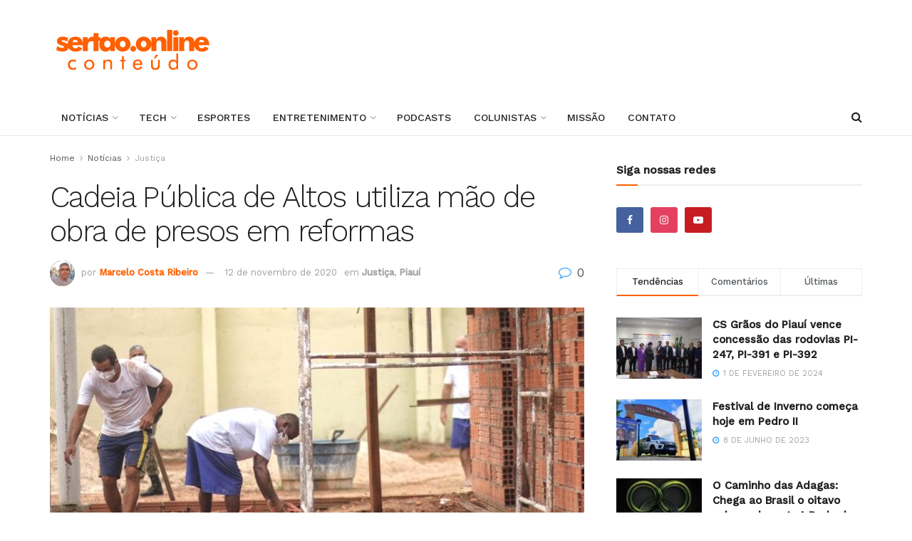

--- FILE ---
content_type: text/html; charset=UTF-8
request_url: https://sertao.online/2020/11/12/cadeia-publica-de-altos-utiliza-mao-de-obra-de-presos-em-reformas/
body_size: 32313
content:
<!doctype html>
<!--[if lt IE 7]> <html class="no-js lt-ie9 lt-ie8 lt-ie7" lang="pt-BR" prefix="og: http://ogp.me/ns# fb: http://ogp.me/ns/fb#"> <![endif]-->
<!--[if IE 7]>    <html class="no-js lt-ie9 lt-ie8" lang="pt-BR" prefix="og: http://ogp.me/ns# fb: http://ogp.me/ns/fb#"> <![endif]-->
<!--[if IE 8]>    <html class="no-js lt-ie9" lang="pt-BR" prefix="og: http://ogp.me/ns# fb: http://ogp.me/ns/fb#"> <![endif]-->
<!--[if IE 9]>    <html class="no-js lt-ie10" lang="pt-BR" prefix="og: http://ogp.me/ns# fb: http://ogp.me/ns/fb#"> <![endif]-->
<!--[if gt IE 8]><!--> <html class="no-js" lang="pt-BR" prefix="og: http://ogp.me/ns# fb: http://ogp.me/ns/fb#"> <!--<![endif]-->
<head>
    <meta http-equiv="Content-Type" content="text/html; charset=UTF-8" />
    <meta name='viewport' content='width=device-width, initial-scale=1, user-scalable=yes' />
    <link rel="profile" href="http://gmpg.org/xfn/11" />
    <link rel="pingback" href="https://sertao.online/xmlrpc.php" />
    <title>Cadeia Pública de Altos utiliza mão de obra de presos em reformas &#8211; Sertão Online</title>
<meta name='robots' content='max-image-preview:large' />
			<script type="text/javascript">
			  var jnews_ajax_url = '/?ajax-request=jnews'
			</script>
			<script type="text/javascript">;window.jnews=window.jnews||{},window.jnews.library=window.jnews.library||{},window.jnews.library=function(){"use strict";var e=this;e.win=window,e.doc=document,e.noop=function(){},e.globalBody=e.doc.getElementsByTagName("body")[0],e.globalBody=e.globalBody?e.globalBody:e.doc,e.win.jnewsDataStorage=e.win.jnewsDataStorage||{_storage:new WeakMap,put:function(e,t,n){this._storage.has(e)||this._storage.set(e,new Map),this._storage.get(e).set(t,n)},get:function(e,t){return this._storage.get(e).get(t)},has:function(e,t){return this._storage.has(e)&&this._storage.get(e).has(t)},remove:function(e,t){var n=this._storage.get(e).delete(t);return 0===!this._storage.get(e).size&&this._storage.delete(e),n}},e.windowWidth=function(){return e.win.innerWidth||e.docEl.clientWidth||e.globalBody.clientWidth},e.windowHeight=function(){return e.win.innerHeight||e.docEl.clientHeight||e.globalBody.clientHeight},e.requestAnimationFrame=e.win.requestAnimationFrame||e.win.webkitRequestAnimationFrame||e.win.mozRequestAnimationFrame||e.win.msRequestAnimationFrame||window.oRequestAnimationFrame||function(e){return setTimeout(e,1e3/60)},e.cancelAnimationFrame=e.win.cancelAnimationFrame||e.win.webkitCancelAnimationFrame||e.win.webkitCancelRequestAnimationFrame||e.win.mozCancelAnimationFrame||e.win.msCancelRequestAnimationFrame||e.win.oCancelRequestAnimationFrame||function(e){clearTimeout(e)},e.classListSupport="classList"in document.createElement("_"),e.hasClass=e.classListSupport?function(e,t){return e.classList.contains(t)}:function(e,t){return e.className.indexOf(t)>=0},e.addClass=e.classListSupport?function(t,n){e.hasClass(t,n)||t.classList.add(n)}:function(t,n){e.hasClass(t,n)||(t.className+=" "+n)},e.removeClass=e.classListSupport?function(t,n){e.hasClass(t,n)&&t.classList.remove(n)}:function(t,n){e.hasClass(t,n)&&(t.className=t.className.replace(n,""))},e.objKeys=function(e){var t=[];for(var n in e)Object.prototype.hasOwnProperty.call(e,n)&&t.push(n);return t},e.isObjectSame=function(e,t){var n=!0;return JSON.stringify(e)!==JSON.stringify(t)&&(n=!1),n},e.extend=function(){for(var e,t,n,o=arguments[0]||{},i=1,a=arguments.length;i<a;i++)if(null!==(e=arguments[i]))for(t in e)o!==(n=e[t])&&void 0!==n&&(o[t]=n);return o},e.dataStorage=e.win.jnewsDataStorage,e.isVisible=function(e){return 0!==e.offsetWidth&&0!==e.offsetHeight||e.getBoundingClientRect().length},e.getHeight=function(e){return e.offsetHeight||e.clientHeight||e.getBoundingClientRect().height},e.getWidth=function(e){return e.offsetWidth||e.clientWidth||e.getBoundingClientRect().width},e.supportsPassive=!1;try{var t=Object.defineProperty({},"passive",{get:function(){e.supportsPassive=!0}});"createEvent"in e.doc?e.win.addEventListener("test",null,t):"fireEvent"in e.doc&&e.win.attachEvent("test",null)}catch(e){}e.passiveOption=!!e.supportsPassive&&{passive:!0},e.setStorage=function(e,t){e="jnews-"+e;var n={expired:Math.floor(((new Date).getTime()+432e5)/1e3)};t=Object.assign(n,t);localStorage.setItem(e,JSON.stringify(t))},e.getStorage=function(e){e="jnews-"+e;var t=localStorage.getItem(e);return null!==t&&0<t.length?JSON.parse(localStorage.getItem(e)):{}},e.expiredStorage=function(){var t,n="jnews-";for(var o in localStorage)o.indexOf(n)>-1&&"undefined"!==(t=e.getStorage(o.replace(n,""))).expired&&t.expired<Math.floor((new Date).getTime()/1e3)&&localStorage.removeItem(o)},e.addEvents=function(t,n,o){for(var i in n){var a=["touchstart","touchmove"].indexOf(i)>=0&&!o&&e.passiveOption;"createEvent"in e.doc?t.addEventListener(i,n[i],a):"fireEvent"in e.doc&&t.attachEvent("on"+i,n[i])}},e.removeEvents=function(t,n){for(var o in n)"createEvent"in e.doc?t.removeEventListener(o,n[o]):"fireEvent"in e.doc&&t.detachEvent("on"+o,n[o])},e.triggerEvents=function(t,n,o){var i;o=o||{detail:null};return"createEvent"in e.doc?(!(i=e.doc.createEvent("CustomEvent")||new CustomEvent(n)).initCustomEvent||i.initCustomEvent(n,!0,!1,o),void t.dispatchEvent(i)):"fireEvent"in e.doc?((i=e.doc.createEventObject()).eventType=n,void t.fireEvent("on"+i.eventType,i)):void 0},e.getParents=function(t,n){void 0===n&&(n=e.doc);for(var o=[],i=t.parentNode,a=!1;!a;)if(i){var r=i;r.querySelectorAll(n).length?a=!0:(o.push(r),i=r.parentNode)}else o=[],a=!0;return o},e.forEach=function(e,t,n){for(var o=0,i=e.length;o<i;o++)t.call(n,e[o],o)},e.getText=function(e){return e.innerText||e.textContent},e.setText=function(e,t){var n="object"==typeof t?t.innerText||t.textContent:t;e.innerText&&(e.innerText=n),e.textContent&&(e.textContent=n)},e.httpBuildQuery=function(t){return e.objKeys(t).reduce(function t(n){var o=arguments.length>1&&void 0!==arguments[1]?arguments[1]:null;return function(i,a){var r=n[a];a=encodeURIComponent(a);var s=o?"".concat(o,"[").concat(a,"]"):a;return null==r||"function"==typeof r?(i.push("".concat(s,"=")),i):["number","boolean","string"].includes(typeof r)?(i.push("".concat(s,"=").concat(encodeURIComponent(r))),i):(i.push(e.objKeys(r).reduce(t(r,s),[]).join("&")),i)}}(t),[]).join("&")},e.get=function(t,n,o,i){return o="function"==typeof o?o:e.noop,e.ajax("GET",t,n,o,i)},e.post=function(t,n,o,i){return o="function"==typeof o?o:e.noop,e.ajax("POST",t,n,o,i)},e.ajax=function(t,n,o,i,a){var r=new XMLHttpRequest,s=n,c=e.httpBuildQuery(o);if(t=-1!=["GET","POST"].indexOf(t)?t:"GET",r.open(t,s+("GET"==t?"?"+c:""),!0),"POST"==t&&r.setRequestHeader("Content-type","application/x-www-form-urlencoded"),r.setRequestHeader("X-Requested-With","XMLHttpRequest"),r.onreadystatechange=function(){4===r.readyState&&200<=r.status&&300>r.status&&"function"==typeof i&&i.call(void 0,r.response)},void 0!==a&&!a){return{xhr:r,send:function(){r.send("POST"==t?c:null)}}}return r.send("POST"==t?c:null),{xhr:r}},e.scrollTo=function(t,n,o){function i(e,t,n){this.start=this.position(),this.change=e-this.start,this.currentTime=0,this.increment=20,this.duration=void 0===n?500:n,this.callback=t,this.finish=!1,this.animateScroll()}return Math.easeInOutQuad=function(e,t,n,o){return(e/=o/2)<1?n/2*e*e+t:-n/2*(--e*(e-2)-1)+t},i.prototype.stop=function(){this.finish=!0},i.prototype.move=function(t){e.doc.documentElement.scrollTop=t,e.globalBody.parentNode.scrollTop=t,e.globalBody.scrollTop=t},i.prototype.position=function(){return e.doc.documentElement.scrollTop||e.globalBody.parentNode.scrollTop||e.globalBody.scrollTop},i.prototype.animateScroll=function(){this.currentTime+=this.increment;var t=Math.easeInOutQuad(this.currentTime,this.start,this.change,this.duration);this.move(t),this.currentTime<this.duration&&!this.finish?e.requestAnimationFrame.call(e.win,this.animateScroll.bind(this)):this.callback&&"function"==typeof this.callback&&this.callback()},new i(t,n,o)},e.unwrap=function(t){var n,o=t;e.forEach(t,(function(e,t){n?n+=e:n=e})),o.replaceWith(n)},e.performance={start:function(e){performance.mark(e+"Start")},stop:function(e){performance.mark(e+"End"),performance.measure(e,e+"Start",e+"End")}},e.fps=function(){var t=0,n=0,o=0;!function(){var i=t=0,a=0,r=0,s=document.getElementById("fpsTable"),c=function(t){void 0===document.getElementsByTagName("body")[0]?e.requestAnimationFrame.call(e.win,(function(){c(t)})):document.getElementsByTagName("body")[0].appendChild(t)};null===s&&((s=document.createElement("div")).style.position="fixed",s.style.top="120px",s.style.left="10px",s.style.width="100px",s.style.height="20px",s.style.border="1px solid black",s.style.fontSize="11px",s.style.zIndex="100000",s.style.backgroundColor="white",s.id="fpsTable",c(s));var l=function(){o++,n=Date.now(),(a=(o/(r=(n-t)/1e3)).toPrecision(2))!=i&&(i=a,s.innerHTML=i+"fps"),1<r&&(t=n,o=0),e.requestAnimationFrame.call(e.win,l)};l()}()},e.instr=function(e,t){for(var n=0;n<t.length;n++)if(-1!==e.toLowerCase().indexOf(t[n].toLowerCase()))return!0},e.winLoad=function(t,n){function o(o){if("complete"===e.doc.readyState||"interactive"===e.doc.readyState)return!o||n?setTimeout(t,n||1):t(o),1}o()||e.addEvents(e.win,{load:o})},e.docReady=function(t,n){function o(o){if("complete"===e.doc.readyState||"interactive"===e.doc.readyState)return!o||n?setTimeout(t,n||1):t(o),1}o()||e.addEvents(e.doc,{DOMContentLoaded:o})},e.fireOnce=function(){e.docReady((function(){e.assets=e.assets||[],e.assets.length&&(e.boot(),e.load_assets())}),50)},e.boot=function(){e.length&&e.doc.querySelectorAll("style[media]").forEach((function(e){"not all"==e.getAttribute("media")&&e.removeAttribute("media")}))},e.create_js=function(t,n){var o=e.doc.createElement("script");switch(o.setAttribute("src",t),n){case"defer":o.setAttribute("defer",!0);break;case"async":o.setAttribute("async",!0);break;case"deferasync":o.setAttribute("defer",!0),o.setAttribute("async",!0)}e.globalBody.appendChild(o)},e.load_assets=function(){"object"==typeof e.assets&&e.forEach(e.assets.slice(0),(function(t,n){var o="";t.defer&&(o+="defer"),t.async&&(o+="async"),e.create_js(t.url,o);var i=e.assets.indexOf(t);i>-1&&e.assets.splice(i,1)})),e.assets=jnewsoption.au_scripts=window.jnewsads=[]},e.setCookie=function(e,t,n){var o="";if(n){var i=new Date;i.setTime(i.getTime()+24*n*60*60*1e3),o="; expires="+i.toUTCString()}document.cookie=e+"="+(t||"")+o+"; path=/"},e.getCookie=function(e){for(var t=e+"=",n=document.cookie.split(";"),o=0;o<n.length;o++){for(var i=n[o];" "==i.charAt(0);)i=i.substring(1,i.length);if(0==i.indexOf(t))return i.substring(t.length,i.length)}return null},e.eraseCookie=function(e){document.cookie=e+"=; Path=/; Expires=Thu, 01 Jan 1970 00:00:01 GMT;"},e.docReady((function(){e.globalBody=e.globalBody==e.doc?e.doc.getElementsByTagName("body")[0]:e.globalBody,e.globalBody=e.globalBody?e.globalBody:e.doc})),e.winLoad((function(){e.winLoad((function(){var t=!1;if(void 0!==window.jnewsadmin)if(void 0!==window.file_version_checker){var n=e.objKeys(window.file_version_checker);n.length?n.forEach((function(e){t||"10.0.4"===window.file_version_checker[e]||(t=!0)})):t=!0}else t=!0;t&&(window.jnewsHelper.getMessage(),window.jnewsHelper.getNotice())}),2500)}))},window.jnews.library=new window.jnews.library;</script><link rel='dns-prefetch' href='//www.googletagmanager.com' />
<link rel='dns-prefetch' href='//fonts.googleapis.com' />
<link rel='preconnect' href='https://fonts.gstatic.com' />
<link rel="alternate" type="application/rss+xml" title="Feed para Sertão Online &raquo;" href="https://sertao.online/feed/" />
<link rel="alternate" type="application/rss+xml" title="Feed de comentários para Sertão Online &raquo;" href="https://sertao.online/comments/feed/" />
<link rel="alternate" type="application/rss+xml" title="Feed de comentários para Sertão Online &raquo; Cadeia Pública de Altos utiliza mão de obra de presos em reformas" href="https://sertao.online/2020/11/12/cadeia-publica-de-altos-utiliza-mao-de-obra-de-presos-em-reformas/feed/" />
<link rel="alternate" title="oEmbed (JSON)" type="application/json+oembed" href="https://sertao.online/wp-json/oembed/1.0/embed?url=https%3A%2F%2Fsertao.online%2F2020%2F11%2F12%2Fcadeia-publica-de-altos-utiliza-mao-de-obra-de-presos-em-reformas%2F" />
<link rel="alternate" title="oEmbed (XML)" type="text/xml+oembed" href="https://sertao.online/wp-json/oembed/1.0/embed?url=https%3A%2F%2Fsertao.online%2F2020%2F11%2F12%2Fcadeia-publica-de-altos-utiliza-mao-de-obra-de-presos-em-reformas%2F&#038;format=xml" />
<style id='wp-img-auto-sizes-contain-inline-css' type='text/css'>
img:is([sizes=auto i],[sizes^="auto," i]){contain-intrinsic-size:3000px 1500px}
/*# sourceURL=wp-img-auto-sizes-contain-inline-css */
</style>

<style id='wp-emoji-styles-inline-css' type='text/css'>

	img.wp-smiley, img.emoji {
		display: inline !important;
		border: none !important;
		box-shadow: none !important;
		height: 1em !important;
		width: 1em !important;
		margin: 0 0.07em !important;
		vertical-align: -0.1em !important;
		background: none !important;
		padding: 0 !important;
	}
/*# sourceURL=wp-emoji-styles-inline-css */
</style>
<link rel='stylesheet' id='wp-block-library-css' href='https://sertao.online/wp-includes/css/dist/block-library/style.min.css?ver=6.9' type='text/css' media='all' />
<style id='wp-block-paragraph-inline-css' type='text/css'>
.is-small-text{font-size:.875em}.is-regular-text{font-size:1em}.is-large-text{font-size:2.25em}.is-larger-text{font-size:3em}.has-drop-cap:not(:focus):first-letter{float:left;font-size:8.4em;font-style:normal;font-weight:100;line-height:.68;margin:.05em .1em 0 0;text-transform:uppercase}body.rtl .has-drop-cap:not(:focus):first-letter{float:none;margin-left:.1em}p.has-drop-cap.has-background{overflow:hidden}:root :where(p.has-background){padding:1.25em 2.375em}:where(p.has-text-color:not(.has-link-color)) a{color:inherit}p.has-text-align-left[style*="writing-mode:vertical-lr"],p.has-text-align-right[style*="writing-mode:vertical-rl"]{rotate:180deg}
/*# sourceURL=https://sertao.online/wp-includes/blocks/paragraph/style.min.css */
</style>
<style id='global-styles-inline-css' type='text/css'>
:root{--wp--preset--aspect-ratio--square: 1;--wp--preset--aspect-ratio--4-3: 4/3;--wp--preset--aspect-ratio--3-4: 3/4;--wp--preset--aspect-ratio--3-2: 3/2;--wp--preset--aspect-ratio--2-3: 2/3;--wp--preset--aspect-ratio--16-9: 16/9;--wp--preset--aspect-ratio--9-16: 9/16;--wp--preset--color--black: #000000;--wp--preset--color--cyan-bluish-gray: #abb8c3;--wp--preset--color--white: #ffffff;--wp--preset--color--pale-pink: #f78da7;--wp--preset--color--vivid-red: #cf2e2e;--wp--preset--color--luminous-vivid-orange: #ff6900;--wp--preset--color--luminous-vivid-amber: #fcb900;--wp--preset--color--light-green-cyan: #7bdcb5;--wp--preset--color--vivid-green-cyan: #00d084;--wp--preset--color--pale-cyan-blue: #8ed1fc;--wp--preset--color--vivid-cyan-blue: #0693e3;--wp--preset--color--vivid-purple: #9b51e0;--wp--preset--gradient--vivid-cyan-blue-to-vivid-purple: linear-gradient(135deg,rgb(6,147,227) 0%,rgb(155,81,224) 100%);--wp--preset--gradient--light-green-cyan-to-vivid-green-cyan: linear-gradient(135deg,rgb(122,220,180) 0%,rgb(0,208,130) 100%);--wp--preset--gradient--luminous-vivid-amber-to-luminous-vivid-orange: linear-gradient(135deg,rgb(252,185,0) 0%,rgb(255,105,0) 100%);--wp--preset--gradient--luminous-vivid-orange-to-vivid-red: linear-gradient(135deg,rgb(255,105,0) 0%,rgb(207,46,46) 100%);--wp--preset--gradient--very-light-gray-to-cyan-bluish-gray: linear-gradient(135deg,rgb(238,238,238) 0%,rgb(169,184,195) 100%);--wp--preset--gradient--cool-to-warm-spectrum: linear-gradient(135deg,rgb(74,234,220) 0%,rgb(151,120,209) 20%,rgb(207,42,186) 40%,rgb(238,44,130) 60%,rgb(251,105,98) 80%,rgb(254,248,76) 100%);--wp--preset--gradient--blush-light-purple: linear-gradient(135deg,rgb(255,206,236) 0%,rgb(152,150,240) 100%);--wp--preset--gradient--blush-bordeaux: linear-gradient(135deg,rgb(254,205,165) 0%,rgb(254,45,45) 50%,rgb(107,0,62) 100%);--wp--preset--gradient--luminous-dusk: linear-gradient(135deg,rgb(255,203,112) 0%,rgb(199,81,192) 50%,rgb(65,88,208) 100%);--wp--preset--gradient--pale-ocean: linear-gradient(135deg,rgb(255,245,203) 0%,rgb(182,227,212) 50%,rgb(51,167,181) 100%);--wp--preset--gradient--electric-grass: linear-gradient(135deg,rgb(202,248,128) 0%,rgb(113,206,126) 100%);--wp--preset--gradient--midnight: linear-gradient(135deg,rgb(2,3,129) 0%,rgb(40,116,252) 100%);--wp--preset--font-size--small: 13px;--wp--preset--font-size--medium: 20px;--wp--preset--font-size--large: 36px;--wp--preset--font-size--x-large: 42px;--wp--preset--spacing--20: 0.44rem;--wp--preset--spacing--30: 0.67rem;--wp--preset--spacing--40: 1rem;--wp--preset--spacing--50: 1.5rem;--wp--preset--spacing--60: 2.25rem;--wp--preset--spacing--70: 3.38rem;--wp--preset--spacing--80: 5.06rem;--wp--preset--shadow--natural: 6px 6px 9px rgba(0, 0, 0, 0.2);--wp--preset--shadow--deep: 12px 12px 50px rgba(0, 0, 0, 0.4);--wp--preset--shadow--sharp: 6px 6px 0px rgba(0, 0, 0, 0.2);--wp--preset--shadow--outlined: 6px 6px 0px -3px rgb(255, 255, 255), 6px 6px rgb(0, 0, 0);--wp--preset--shadow--crisp: 6px 6px 0px rgb(0, 0, 0);}:where(.is-layout-flex){gap: 0.5em;}:where(.is-layout-grid){gap: 0.5em;}body .is-layout-flex{display: flex;}.is-layout-flex{flex-wrap: wrap;align-items: center;}.is-layout-flex > :is(*, div){margin: 0;}body .is-layout-grid{display: grid;}.is-layout-grid > :is(*, div){margin: 0;}:where(.wp-block-columns.is-layout-flex){gap: 2em;}:where(.wp-block-columns.is-layout-grid){gap: 2em;}:where(.wp-block-post-template.is-layout-flex){gap: 1.25em;}:where(.wp-block-post-template.is-layout-grid){gap: 1.25em;}.has-black-color{color: var(--wp--preset--color--black) !important;}.has-cyan-bluish-gray-color{color: var(--wp--preset--color--cyan-bluish-gray) !important;}.has-white-color{color: var(--wp--preset--color--white) !important;}.has-pale-pink-color{color: var(--wp--preset--color--pale-pink) !important;}.has-vivid-red-color{color: var(--wp--preset--color--vivid-red) !important;}.has-luminous-vivid-orange-color{color: var(--wp--preset--color--luminous-vivid-orange) !important;}.has-luminous-vivid-amber-color{color: var(--wp--preset--color--luminous-vivid-amber) !important;}.has-light-green-cyan-color{color: var(--wp--preset--color--light-green-cyan) !important;}.has-vivid-green-cyan-color{color: var(--wp--preset--color--vivid-green-cyan) !important;}.has-pale-cyan-blue-color{color: var(--wp--preset--color--pale-cyan-blue) !important;}.has-vivid-cyan-blue-color{color: var(--wp--preset--color--vivid-cyan-blue) !important;}.has-vivid-purple-color{color: var(--wp--preset--color--vivid-purple) !important;}.has-black-background-color{background-color: var(--wp--preset--color--black) !important;}.has-cyan-bluish-gray-background-color{background-color: var(--wp--preset--color--cyan-bluish-gray) !important;}.has-white-background-color{background-color: var(--wp--preset--color--white) !important;}.has-pale-pink-background-color{background-color: var(--wp--preset--color--pale-pink) !important;}.has-vivid-red-background-color{background-color: var(--wp--preset--color--vivid-red) !important;}.has-luminous-vivid-orange-background-color{background-color: var(--wp--preset--color--luminous-vivid-orange) !important;}.has-luminous-vivid-amber-background-color{background-color: var(--wp--preset--color--luminous-vivid-amber) !important;}.has-light-green-cyan-background-color{background-color: var(--wp--preset--color--light-green-cyan) !important;}.has-vivid-green-cyan-background-color{background-color: var(--wp--preset--color--vivid-green-cyan) !important;}.has-pale-cyan-blue-background-color{background-color: var(--wp--preset--color--pale-cyan-blue) !important;}.has-vivid-cyan-blue-background-color{background-color: var(--wp--preset--color--vivid-cyan-blue) !important;}.has-vivid-purple-background-color{background-color: var(--wp--preset--color--vivid-purple) !important;}.has-black-border-color{border-color: var(--wp--preset--color--black) !important;}.has-cyan-bluish-gray-border-color{border-color: var(--wp--preset--color--cyan-bluish-gray) !important;}.has-white-border-color{border-color: var(--wp--preset--color--white) !important;}.has-pale-pink-border-color{border-color: var(--wp--preset--color--pale-pink) !important;}.has-vivid-red-border-color{border-color: var(--wp--preset--color--vivid-red) !important;}.has-luminous-vivid-orange-border-color{border-color: var(--wp--preset--color--luminous-vivid-orange) !important;}.has-luminous-vivid-amber-border-color{border-color: var(--wp--preset--color--luminous-vivid-amber) !important;}.has-light-green-cyan-border-color{border-color: var(--wp--preset--color--light-green-cyan) !important;}.has-vivid-green-cyan-border-color{border-color: var(--wp--preset--color--vivid-green-cyan) !important;}.has-pale-cyan-blue-border-color{border-color: var(--wp--preset--color--pale-cyan-blue) !important;}.has-vivid-cyan-blue-border-color{border-color: var(--wp--preset--color--vivid-cyan-blue) !important;}.has-vivid-purple-border-color{border-color: var(--wp--preset--color--vivid-purple) !important;}.has-vivid-cyan-blue-to-vivid-purple-gradient-background{background: var(--wp--preset--gradient--vivid-cyan-blue-to-vivid-purple) !important;}.has-light-green-cyan-to-vivid-green-cyan-gradient-background{background: var(--wp--preset--gradient--light-green-cyan-to-vivid-green-cyan) !important;}.has-luminous-vivid-amber-to-luminous-vivid-orange-gradient-background{background: var(--wp--preset--gradient--luminous-vivid-amber-to-luminous-vivid-orange) !important;}.has-luminous-vivid-orange-to-vivid-red-gradient-background{background: var(--wp--preset--gradient--luminous-vivid-orange-to-vivid-red) !important;}.has-very-light-gray-to-cyan-bluish-gray-gradient-background{background: var(--wp--preset--gradient--very-light-gray-to-cyan-bluish-gray) !important;}.has-cool-to-warm-spectrum-gradient-background{background: var(--wp--preset--gradient--cool-to-warm-spectrum) !important;}.has-blush-light-purple-gradient-background{background: var(--wp--preset--gradient--blush-light-purple) !important;}.has-blush-bordeaux-gradient-background{background: var(--wp--preset--gradient--blush-bordeaux) !important;}.has-luminous-dusk-gradient-background{background: var(--wp--preset--gradient--luminous-dusk) !important;}.has-pale-ocean-gradient-background{background: var(--wp--preset--gradient--pale-ocean) !important;}.has-electric-grass-gradient-background{background: var(--wp--preset--gradient--electric-grass) !important;}.has-midnight-gradient-background{background: var(--wp--preset--gradient--midnight) !important;}.has-small-font-size{font-size: var(--wp--preset--font-size--small) !important;}.has-medium-font-size{font-size: var(--wp--preset--font-size--medium) !important;}.has-large-font-size{font-size: var(--wp--preset--font-size--large) !important;}.has-x-large-font-size{font-size: var(--wp--preset--font-size--x-large) !important;}
/*# sourceURL=global-styles-inline-css */
</style>

<style id='classic-theme-styles-inline-css' type='text/css'>
/*! This file is auto-generated */
.wp-block-button__link{color:#fff;background-color:#32373c;border-radius:9999px;box-shadow:none;text-decoration:none;padding:calc(.667em + 2px) calc(1.333em + 2px);font-size:1.125em}.wp-block-file__button{background:#32373c;color:#fff;text-decoration:none}
/*# sourceURL=/wp-includes/css/classic-themes.min.css */
</style>
<link rel='stylesheet' id='jnews-video-css' href='https://sertao.online/wp-content/plugins/jnews-video/assets/css/plugin.css?ver=12.0.1' type='text/css' media='all' />
<link rel='stylesheet' id='tiny-slider-css' href='https://sertao.online/wp-content/themes/jnews/assets/js/tiny-slider/tiny-slider.css?ver=12.0.3' type='text/css' media='all' />
<link rel='stylesheet' id='jnews-global-slider-css' href='https://sertao.online/wp-content/themes/jnews/assets/css/slider/jnewsglobalslider.css?ver=12.0.3' type='text/css' media='all' />
<link rel='stylesheet' id='jnews-split-css' href='https://sertao.online/wp-content/plugins/jnews-split/assets/css/splitpost.css' type='text/css' media='' />
<link rel='stylesheet' id='jnews-split-toc-css' href='https://sertao.online/wp-content/plugins/jnews-split/assets/css/splitpost-toc.css' type='text/css' media='' />
<link rel='stylesheet' id='js_composer_front-css' href='https://sertao.online/wp-content/plugins/js_composer/assets/css/js_composer.min.css?ver=8.0.1' type='text/css' media='all' />
<link rel='stylesheet' id='elementor-frontend-css' href='https://sertao.online/wp-content/plugins/elementor/assets/css/frontend.min.css?ver=3.33.2' type='text/css' media='all' />
<link crossorigin="anonymous" rel='stylesheet' id='jeg_customizer_font-css' href='//fonts.googleapis.com/css?family=Work+Sans%3Aregular%2C500%2C300%7CRoboto%3Aregular&#038;display=swap&#038;ver=1.3.2' type='text/css' media='all' />
<link rel='stylesheet' id='font-awesome-css' href='https://sertao.online/wp-content/plugins/elementor/assets/lib/font-awesome/css/font-awesome.min.css?ver=4.7.0' type='text/css' media='all' />
<link rel='stylesheet' id='jnews-icon-css' href='https://sertao.online/wp-content/themes/jnews/assets/fonts/jegicon/jegicon.css?ver=12.0.3' type='text/css' media='all' />
<link rel='stylesheet' id='jscrollpane-css' href='https://sertao.online/wp-content/themes/jnews/assets/css/jquery.jscrollpane.css?ver=12.0.3' type='text/css' media='all' />
<link rel='stylesheet' id='oknav-css' href='https://sertao.online/wp-content/themes/jnews/assets/css/okayNav.css?ver=12.0.3' type='text/css' media='all' />
<link rel='stylesheet' id='magnific-popup-css' href='https://sertao.online/wp-content/themes/jnews/assets/css/magnific-popup.css?ver=12.0.3' type='text/css' media='all' />
<link rel='stylesheet' id='chosen-css' href='https://sertao.online/wp-content/themes/jnews/assets/css/chosen/chosen.css?ver=12.0.3' type='text/css' media='all' />
<link rel='stylesheet' id='jnews-main-css' href='https://sertao.online/wp-content/themes/jnews/assets/css/main.css?ver=12.0.3' type='text/css' media='all' />
<link rel='stylesheet' id='jnews-pages-css' href='https://sertao.online/wp-content/themes/jnews/assets/css/pages.css?ver=12.0.3' type='text/css' media='all' />
<link rel='stylesheet' id='jnews-single-css' href='https://sertao.online/wp-content/themes/jnews/assets/css/single.css?ver=12.0.3' type='text/css' media='all' />
<link rel='stylesheet' id='jnews-responsive-css' href='https://sertao.online/wp-content/themes/jnews/assets/css/responsive.css?ver=12.0.3' type='text/css' media='all' />
<link rel='stylesheet' id='jnews-pb-temp-css' href='https://sertao.online/wp-content/themes/jnews/assets/css/pb-temp.css?ver=12.0.3' type='text/css' media='all' />
<link rel='stylesheet' id='jnews-js-composer-css' href='https://sertao.online/wp-content/themes/jnews/assets/css/js-composer-frontend.css?ver=12.0.3' type='text/css' media='all' />
<link rel='stylesheet' id='jnews-elementor-css' href='https://sertao.online/wp-content/themes/jnews/assets/css/elementor-frontend.css?ver=12.0.3' type='text/css' media='all' />
<link rel='stylesheet' id='jnews-style-css' href='https://sertao.online/wp-content/themes/jnews/style.css?ver=12.0.3' type='text/css' media='all' />
<link rel='stylesheet' id='jnews-darkmode-css' href='https://sertao.online/wp-content/themes/jnews/assets/css/darkmode.css?ver=12.0.3' type='text/css' media='all' />
<link rel='stylesheet' id='jnews-video-darkmode-css' href='https://sertao.online/wp-content/plugins/jnews-video/assets/css/darkmode.css?ver=12.0.1' type='text/css' media='all' />
<link rel='stylesheet' id='jnews-instagram-css' href='https://sertao.online/wp-content/plugins/jnews-instagram/assets/css/plugin.css?ver=12.0.0' type='text/css' media='all' />
<link rel='stylesheet' id='jnews-review-css' href='https://sertao.online/wp-content/plugins/jnews-review/assets/css/plugin.css?ver=12.0.0' type='text/css' media='all' />
<link rel='stylesheet' id='jnews-weather-style-css' href='https://sertao.online/wp-content/plugins/jnews-weather/assets/css/plugin.css?ver=12.0.0' type='text/css' media='all' />
<script type="text/javascript" src="https://sertao.online/wp-includes/js/jquery/jquery.min.js?ver=3.7.1" id="jquery-core-js"></script>
<script type="text/javascript" src="https://sertao.online/wp-includes/js/jquery/jquery-migrate.min.js?ver=3.4.1" id="jquery-migrate-js"></script>
<script type="text/javascript" src="https://sertao.online/wp-content/themes/jnews/assets/js/tiny-slider/tiny-slider.js?ver=12.0.3" id="tiny-slider-js"></script>
<script type="text/javascript" src="https://sertao.online/wp-content/themes/jnews/assets/js/tiny-slider/tiny-slider-noconflict.js?ver=12.0.3" id="tiny-slider-noconflict-js"></script>

<!-- Snippet da etiqueta do Google (gtag.js) adicionado pelo Site Kit -->
<!-- Snippet do Google Análises adicionado pelo Site Kit -->
<script type="text/javascript" src="https://www.googletagmanager.com/gtag/js?id=GT-KFLKQHS" id="google_gtagjs-js" async></script>
<script type="text/javascript" id="google_gtagjs-js-after">
/* <![CDATA[ */
window.dataLayer = window.dataLayer || [];function gtag(){dataLayer.push(arguments);}
gtag("set","linker",{"domains":["sertao.online"]});
gtag("js", new Date());
gtag("set", "developer_id.dZTNiMT", true);
gtag("config", "GT-KFLKQHS", {"googlesitekit_post_date":"20201112","googlesitekit_post_author":"Marcelo Costa Ribeiro"});
//# sourceURL=google_gtagjs-js-after
/* ]]> */
</script>
<script></script><link rel="https://api.w.org/" href="https://sertao.online/wp-json/" /><link rel="alternate" title="JSON" type="application/json" href="https://sertao.online/wp-json/wp/v2/posts/328" /><link rel="EditURI" type="application/rsd+xml" title="RSD" href="https://sertao.online/xmlrpc.php?rsd" />
<meta name="generator" content="WordPress 6.9" />
<link rel="canonical" href="https://sertao.online/2020/11/12/cadeia-publica-de-altos-utiliza-mao-de-obra-de-presos-em-reformas/" />
<link rel='shortlink' href='https://sertao.online/?p=328' />

<!-- This site is using AdRotate Professional v5.17.1 to display their advertisements - https://ajdg.solutions/ -->
<!-- AdRotate CSS -->
<style type="text/css" media="screen">
	.g { margin:0px; padding:0px; overflow:hidden; line-height:1; zoom:1; }
	.g img { height:auto; }
	.g-col { position:relative; float:left; }
	.g-col:first-child { margin-left: 0; }
	.g-col:last-child { margin-right: 0; }
	.woocommerce-page .g, .bbpress-wrapper .g { margin: 20px auto; clear:both; }
	.g-1 { margin:0px 0px 0px 0px; width:100%; max-width:970px; height:100%; max-height:90px; }
	.g-2 { margin:0px;  width:100%; max-width:300px; height:100%; max-height:600px; }
	.g-3 { margin:0px;  width:100%; max-width:970px; height:100%; max-height:90px; }
	@media only screen and (max-width: 480px) {
		.g-col, .g-dyn, .g-single { width:100%; margin-left:0; margin-right:0; }
		.woocommerce-page .g, .bbpress-wrapper .g { margin: 10px auto; }
	}
</style>
<!-- /AdRotate CSS -->

<meta name="generator" content="Site Kit by Google 1.170.0" />
<!-- Meta-etiquetas do Google AdSense adicionado pelo Site Kit -->
<meta name="google-adsense-platform-account" content="ca-host-pub-2644536267352236">
<meta name="google-adsense-platform-domain" content="sitekit.withgoogle.com">
<!-- Fim das meta-etiquetas do Google AdSense adicionado pelo Site Kit -->
<meta name="generator" content="Elementor 3.33.2; features: additional_custom_breakpoints; settings: css_print_method-external, google_font-enabled, font_display-auto">
			<style>
				.e-con.e-parent:nth-of-type(n+4):not(.e-lazyloaded):not(.e-no-lazyload),
				.e-con.e-parent:nth-of-type(n+4):not(.e-lazyloaded):not(.e-no-lazyload) * {
					background-image: none !important;
				}
				@media screen and (max-height: 1024px) {
					.e-con.e-parent:nth-of-type(n+3):not(.e-lazyloaded):not(.e-no-lazyload),
					.e-con.e-parent:nth-of-type(n+3):not(.e-lazyloaded):not(.e-no-lazyload) * {
						background-image: none !important;
					}
				}
				@media screen and (max-height: 640px) {
					.e-con.e-parent:nth-of-type(n+2):not(.e-lazyloaded):not(.e-no-lazyload),
					.e-con.e-parent:nth-of-type(n+2):not(.e-lazyloaded):not(.e-no-lazyload) * {
						background-image: none !important;
					}
				}
			</style>
			<meta name="generator" content="Powered by WPBakery Page Builder - drag and drop page builder for WordPress."/>
<link rel="amphtml" href="https://sertao.online/2020/11/12/cadeia-publica-de-altos-utiliza-mao-de-obra-de-presos-em-reformas/amp/"><meta name="generator" content="Powered by Slider Revolution 6.7.21 - responsive, Mobile-Friendly Slider Plugin for WordPress with comfortable drag and drop interface." />
<script type='application/ld+json'>{"@context":"http:\/\/schema.org","@type":"Organization","@id":"https:\/\/sertao.online\/#organization","url":"https:\/\/sertao.online\/","name":"Sert\u00e3o online","logo":{"@type":"ImageObject","url":"https:\/\/sertao.online\/wp-content\/uploads\/2020\/05\/logo.png"},"sameAs":["http:\/\/facebook.com","http:\/\/twitter.com","http:\/\/youtube.com"],"contactPoint":{"@type":"ContactPoint","telephone":"+55 86 98147-9787","contactType":"sales","areaServed":["BR"]}}</script>
<script type='application/ld+json'>{"@context":"http:\/\/schema.org","@type":"WebSite","@id":"https:\/\/sertao.online\/#website","url":"https:\/\/sertao.online\/","name":"Sert\u00e3o online","potentialAction":{"@type":"SearchAction","target":"https:\/\/sertao.online\/?s={search_term_string}","query-input":"required name=search_term_string"}}</script>
<link rel="icon" href="https://sertao.online/wp-content/uploads/2020/05/cropped-favicon-1-32x32.png" sizes="32x32" />
<link rel="icon" href="https://sertao.online/wp-content/uploads/2020/05/cropped-favicon-1-192x192.png" sizes="192x192" />
<link rel="apple-touch-icon" href="https://sertao.online/wp-content/uploads/2020/05/cropped-favicon-1-180x180.png" />
<meta name="msapplication-TileImage" content="https://sertao.online/wp-content/uploads/2020/05/cropped-favicon-1-270x270.png" />
<script>function setREVStartSize(e){
			//window.requestAnimationFrame(function() {
				window.RSIW = window.RSIW===undefined ? window.innerWidth : window.RSIW;
				window.RSIH = window.RSIH===undefined ? window.innerHeight : window.RSIH;
				try {
					var pw = document.getElementById(e.c).parentNode.offsetWidth,
						newh;
					pw = pw===0 || isNaN(pw) || (e.l=="fullwidth" || e.layout=="fullwidth") ? window.RSIW : pw;
					e.tabw = e.tabw===undefined ? 0 : parseInt(e.tabw);
					e.thumbw = e.thumbw===undefined ? 0 : parseInt(e.thumbw);
					e.tabh = e.tabh===undefined ? 0 : parseInt(e.tabh);
					e.thumbh = e.thumbh===undefined ? 0 : parseInt(e.thumbh);
					e.tabhide = e.tabhide===undefined ? 0 : parseInt(e.tabhide);
					e.thumbhide = e.thumbhide===undefined ? 0 : parseInt(e.thumbhide);
					e.mh = e.mh===undefined || e.mh=="" || e.mh==="auto" ? 0 : parseInt(e.mh,0);
					if(e.layout==="fullscreen" || e.l==="fullscreen")
						newh = Math.max(e.mh,window.RSIH);
					else{
						e.gw = Array.isArray(e.gw) ? e.gw : [e.gw];
						for (var i in e.rl) if (e.gw[i]===undefined || e.gw[i]===0) e.gw[i] = e.gw[i-1];
						e.gh = e.el===undefined || e.el==="" || (Array.isArray(e.el) && e.el.length==0)? e.gh : e.el;
						e.gh = Array.isArray(e.gh) ? e.gh : [e.gh];
						for (var i in e.rl) if (e.gh[i]===undefined || e.gh[i]===0) e.gh[i] = e.gh[i-1];
											
						var nl = new Array(e.rl.length),
							ix = 0,
							sl;
						e.tabw = e.tabhide>=pw ? 0 : e.tabw;
						e.thumbw = e.thumbhide>=pw ? 0 : e.thumbw;
						e.tabh = e.tabhide>=pw ? 0 : e.tabh;
						e.thumbh = e.thumbhide>=pw ? 0 : e.thumbh;
						for (var i in e.rl) nl[i] = e.rl[i]<window.RSIW ? 0 : e.rl[i];
						sl = nl[0];
						for (var i in nl) if (sl>nl[i] && nl[i]>0) { sl = nl[i]; ix=i;}
						var m = pw>(e.gw[ix]+e.tabw+e.thumbw) ? 1 : (pw-(e.tabw+e.thumbw)) / (e.gw[ix]);
						newh =  (e.gh[ix] * m) + (e.tabh + e.thumbh);
					}
					var el = document.getElementById(e.c);
					if (el!==null && el) el.style.height = newh+"px";
					el = document.getElementById(e.c+"_wrapper");
					if (el!==null && el) {
						el.style.height = newh+"px";
						el.style.display = "block";
					}
				} catch(e){
					console.log("Failure at Presize of Slider:" + e)
				}
			//});
		  };</script>
		<style type="text/css" id="wp-custom-css">
			.jeg_share_stats, .jeg_views_count {
	display: none;
}

.jnews_above_footer_ads {
	padding-bottom: 32px;
}		</style>
		<noscript><style> .wpb_animate_when_almost_visible { opacity: 1; }</style></noscript>
<!-- START - Open Graph and Twitter Card Tags 3.3.7 -->
 <!-- Facebook Open Graph -->
  <meta property="og:locale" content="pt_BR"/>
  <meta property="og:site_name" content="Sertão Online"/>
  <meta property="og:title" content="Cadeia Pública de Altos utiliza mão de obra de presos em reformas"/>
  <meta property="og:url" content="https://sertao.online/2020/11/12/cadeia-publica-de-altos-utiliza-mao-de-obra-de-presos-em-reformas/"/>
  <meta property="og:type" content="article"/>
  <meta property="og:description" content="A Secretaria da Justiça do Piauí segue promovendo a reinserção social dos internos através do trabalho. Na Cadeia Pública de Altos, os reeducandos estão trabalhando na manutenção da unidade penal.



Utilizando a mão de obra carcerária, a penitenciária está em processo de construção de um abrigo des"/>
  <meta property="og:image" content="https://sertao.online/wp-content/uploads/2020/11/presos.jpg"/>
  <meta property="og:image:url" content="https://sertao.online/wp-content/uploads/2020/11/presos.jpg"/>
  <meta property="og:image:secure_url" content="https://sertao.online/wp-content/uploads/2020/11/presos.jpg"/>
  <meta property="article:published_time" content="2020-11-12T07:50:37-03:00"/>
  <meta property="article:modified_time" content="2020-11-12T07:50:38-03:00" />
  <meta property="og:updated_time" content="2020-11-12T07:50:38-03:00" />
  <meta property="article:section" content="Justiça"/>
  <meta property="article:section" content="Piauí"/>
  <meta property="article:author" content="@Marcelo%20Costa"/>
 <!-- Google+ / Schema.org -->
  <meta itemprop="name" content="Cadeia Pública de Altos utiliza mão de obra de presos em reformas"/>
  <meta itemprop="headline" content="Cadeia Pública de Altos utiliza mão de obra de presos em reformas"/>
  <meta itemprop="description" content="A Secretaria da Justiça do Piauí segue promovendo a reinserção social dos internos através do trabalho. Na Cadeia Pública de Altos, os reeducandos estão trabalhando na manutenção da unidade penal.



Utilizando a mão de obra carcerária, a penitenciária está em processo de construção de um abrigo des"/>
  <meta itemprop="image" content="https://sertao.online/wp-content/uploads/2020/11/presos.jpg"/>
  <meta itemprop="datePublished" content="2020-11-12"/>
  <meta itemprop="dateModified" content="2020-11-12T07:50:38-03:00" />
  <meta itemprop="author" content="Marcelo Costa Ribeiro"/>
  <!--<meta itemprop="publisher" content="Sertão Online"/>--> <!-- To solve: The attribute publisher.itemtype has an invalid value -->
 <!-- Twitter Cards -->
  <meta name="twitter:title" content="Cadeia Pública de Altos utiliza mão de obra de presos em reformas"/>
  <meta name="twitter:url" content="https://sertao.online/2020/11/12/cadeia-publica-de-altos-utiliza-mao-de-obra-de-presos-em-reformas/"/>
  <meta name="twitter:description" content="A Secretaria da Justiça do Piauí segue promovendo a reinserção social dos internos através do trabalho. Na Cadeia Pública de Altos, os reeducandos estão trabalhando na manutenção da unidade penal.



Utilizando a mão de obra carcerária, a penitenciária está em processo de construção de um abrigo des"/>
  <meta name="twitter:image" content="https://sertao.online/wp-content/uploads/2020/11/presos.jpg"/>
  <meta name="twitter:card" content="summary_large_image"/>
 <!-- SEO -->
 <!-- Misc. tags -->
 <!-- is_singular -->
<!-- END - Open Graph and Twitter Card Tags 3.3.7 -->
	
<link rel='stylesheet' id='rs-plugin-settings-css' href='//sertao.online/wp-content/plugins/revslider/sr6/assets/css/rs6.css?ver=6.7.21' type='text/css' media='all' />
<style id='rs-plugin-settings-inline-css' type='text/css'>
#rs-demo-id {}
/*# sourceURL=rs-plugin-settings-inline-css */
</style>
</head>
<body class="wp-singular post-template-default single single-post postid-328 single-format-standard wp-embed-responsive wp-theme-jnews non-logged-in eio-default jeg_toggle_light jeg_single_tpl_1 jnews jsc_normal wpb-js-composer js-comp-ver-8.0.1 vc_responsive elementor-default elementor-kit-212">

    
    
    <div class="jeg_ad jeg_ad_top jnews_header_top_ads">
        <div class='ads-wrapper  '></div>    </div>

    <!-- The Main Wrapper
    ============================================= -->
    <div class="jeg_viewport">

        
        <div class="jeg_header_wrapper">
            <div class="jeg_header_instagram_wrapper">
    </div>

<!-- HEADER -->
<div class="jeg_header normal">
    <div class="jeg_midbar jeg_container jeg_navbar_wrapper normal">
    <div class="container">
        <div class="jeg_nav_row">
            
                <div class="jeg_nav_col jeg_nav_left jeg_nav_normal">
                    <div class="item_wrap jeg_nav_alignleft">
                        <div class="jeg_nav_item jeg_logo jeg_desktop_logo">
			<div class="site-title">
			<a href="https://sertao.online/" aria-label="Visit Homepage" style="padding: 0 0 0 0;">
				<img class='jeg_logo_img' src="https://sertao.online/wp-content/uploads/2020/05/logo.png" srcset="https://sertao.online/wp-content/uploads/2020/05/logo.png 1x, https://sertao.online/wp-content/uploads/2020/05/logo@2x.png 2x" alt="Sertão Online"data-light-src="https://sertao.online/wp-content/uploads/2020/05/logo.png" data-light-srcset="https://sertao.online/wp-content/uploads/2020/05/logo.png 1x, https://sertao.online/wp-content/uploads/2020/05/logo@2x.png 2x" data-dark-src="https://sertao.online/wp-content/uploads/2020/05/logo-mobile-white.png" data-dark-srcset="https://sertao.online/wp-content/uploads/2020/05/logo-mobile-white.png 1x, https://sertao.online/wp-content/themes/jnews/assets/img/logo_darkmode@2x.png 2x"width="231" height="56">			</a>
		</div>
	</div>
                    </div>
                </div>

                
                <div class="jeg_nav_col jeg_nav_center jeg_nav_normal">
                    <div class="item_wrap jeg_nav_aligncenter">
                                            </div>
                </div>

                
                <div class="jeg_nav_col jeg_nav_right jeg_nav_grow">
                    <div class="item_wrap jeg_nav_alignright">
                        <div class="jeg_nav_item jeg_ad jeg_ad_top jnews_header_ads">
    <div class='ads-wrapper  '><div class='ads_shortcode'><!-- Error, Ad (n/a) is not available at this time due to schedule/budgeting/geolocation/mobile restrictions! --></div></div></div>                    </div>
                </div>

                        </div>
    </div>
</div><div class="jeg_bottombar jeg_navbar jeg_container jeg_navbar_wrapper jeg_navbar_normal jeg_navbar_normal">
    <div class="container">
        <div class="jeg_nav_row">
            
                <div class="jeg_nav_col jeg_nav_left jeg_nav_grow">
                    <div class="item_wrap jeg_nav_alignleft">
                        <div class="jeg_nav_item jeg_main_menu_wrapper">
<div class="jeg_mainmenu_wrap"><ul class="jeg_menu jeg_main_menu jeg_menu_style_2" data-animation="animate"><li id="menu-item-123" class="menu-item menu-item-type-taxonomy menu-item-object-category current-post-ancestor menu-item-123 bgnav jeg_megamenu category_2 ajaxload" data-number="6"  data-category="2"  data-tags=""  data-item-row="default" ><a href="https://sertao.online/category/noticias/">Notícias</a><div class="sub-menu">
                    <div class="jeg_newsfeed style2 clearfix"><div class="newsfeed_overlay">
                    <div class="preloader_type preloader_circle">
                        <div class="newsfeed_preloader jeg_preloader dot">
                            <span></span><span></span><span></span>
                        </div>
                        <div class="newsfeed_preloader jeg_preloader circle">
                            <div class="jnews_preloader_circle_outer">
                                <div class="jnews_preloader_circle_inner"></div>
                            </div>
                        </div>
                        <div class="newsfeed_preloader jeg_preloader square">
                            <div class="jeg_square"><div class="jeg_square_inner"></div></div>
                        </div>
                    </div>
                </div></div>
                </div></li>
<li id="menu-item-124" class="menu-item menu-item-type-taxonomy menu-item-object-category menu-item-124 bgnav jeg_megamenu category_2 ajaxload" data-number="6"  data-category="12"  data-tags="34,33,37,35"  data-item-row="default" ><a href="https://sertao.online/category/tech/">Tech</a><div class="sub-menu">
                    <div class="jeg_newsfeed style2 clearfix"><div class="newsfeed_overlay">
                    <div class="preloader_type preloader_circle">
                        <div class="newsfeed_preloader jeg_preloader dot">
                            <span></span><span></span><span></span>
                        </div>
                        <div class="newsfeed_preloader jeg_preloader circle">
                            <div class="jnews_preloader_circle_outer">
                                <div class="jnews_preloader_circle_inner"></div>
                            </div>
                        </div>
                        <div class="newsfeed_preloader jeg_preloader square">
                            <div class="jeg_square"><div class="jeg_square_inner"></div></div>
                        </div>
                    </div>
                </div></div>
                </div></li>
<li id="menu-item-742" class="menu-item menu-item-type-taxonomy menu-item-object-category menu-item-742 bgnav" data-item-row="default" ><a href="https://sertao.online/category/esportes/">Esportes</a></li>
<li id="menu-item-125" class="menu-item menu-item-type-taxonomy menu-item-object-category menu-item-125 bgnav jeg_megamenu category_1 ajaxload" data-number="6"  data-category="17"  data-item-row="default" ><a href="https://sertao.online/category/entretenimento/">Entretenimento</a><div class="sub-menu">
                    <div class="jeg_newsfeed clearfix"><div class="newsfeed_overlay">
                    <div class="preloader_type preloader_circle">
                        <div class="newsfeed_preloader jeg_preloader dot">
                            <span></span><span></span><span></span>
                        </div>
                        <div class="newsfeed_preloader jeg_preloader circle">
                            <div class="jnews_preloader_circle_outer">
                                <div class="jnews_preloader_circle_inner"></div>
                            </div>
                        </div>
                        <div class="newsfeed_preloader jeg_preloader square">
                            <div class="jeg_square"><div class="jeg_square_inner"></div></div>
                        </div>
                    </div>
                </div></div>
                </div></li>
<li id="menu-item-6481" class="menu-item menu-item-type-custom menu-item-object-custom menu-item-6481 bgnav" data-item-row="default" ><a href="https://www.youtube.com/@sertaoonline3137">Podcasts</a></li>
<li id="menu-item-375" class="menu-item menu-item-type-taxonomy menu-item-object-category menu-item-has-children menu-item-375 bgnav" data-item-row="default" ><a href="https://sertao.online/category/colunistas/">Colunistas</a>
<ul class="sub-menu">
	<li id="menu-item-1444" class="menu-item menu-item-type-taxonomy menu-item-object-category menu-item-1444 bgnav" data-item-row="default" ><a href="https://sertao.online/category/colunistas/candido-gomes/">Cândido Gomes</a></li>
	<li id="menu-item-6482" class="menu-item menu-item-type-taxonomy menu-item-object-category menu-item-6482 bgnav" data-item-row="default" ><a href="https://sertao.online/category/colunistas/fernando-galvao/">Fernando Galvão</a></li>
	<li id="menu-item-6725" class="menu-item menu-item-type-taxonomy menu-item-object-category menu-item-6725 bgnav" data-item-row="default" ><a href="https://sertao.online/category/colunistas/gustavo-henrique/">Gustavo Henrique</a></li>
	<li id="menu-item-8172" class="menu-item menu-item-type-taxonomy menu-item-object-category menu-item-8172 bgnav" data-item-row="default" ><a href="https://sertao.online/category/colunistas/liliane-pedrosa/">Liliane Pedrosa</a></li>
	<li id="menu-item-1445" class="menu-item menu-item-type-taxonomy menu-item-object-category menu-item-1445 bgnav" data-item-row="default" ><a href="https://sertao.online/category/colunistas/marcelo-costa/">Marcelo Costa</a></li>
	<li id="menu-item-8000" class="menu-item menu-item-type-taxonomy menu-item-object-category menu-item-8000 bgnav" data-item-row="default" ><a href="https://sertao.online/category/colunistas/rogerio-newton/">Rogério Newton</a></li>
	<li id="menu-item-8597" class="menu-item menu-item-type-taxonomy menu-item-object-category menu-item-8597 bgnav" data-item-row="default" ><a href="https://sertao.online/category/colunistas/vinicius-melo/">Vinicius Melo</a></li>
</ul>
</li>
<li id="menu-item-1443" class="menu-item menu-item-type-post_type menu-item-object-page menu-item-1443 bgnav" data-item-row="default" ><a href="https://sertao.online/missao/">MISSÃO</a></li>
<li id="menu-item-1442" class="menu-item menu-item-type-post_type menu-item-object-page menu-item-1442 bgnav" data-item-row="default" ><a href="https://sertao.online/contato/">Contato</a></li>
</ul></div></div>
                    </div>
                </div>

                
                <div class="jeg_nav_col jeg_nav_center jeg_nav_normal">
                    <div class="item_wrap jeg_nav_aligncenter">
                                            </div>
                </div>

                
                <div class="jeg_nav_col jeg_nav_right jeg_nav_normal">
                    <div class="item_wrap jeg_nav_alignright">
                        <!-- Search Icon -->
<div class="jeg_nav_item jeg_search_wrapper search_icon jeg_search_popup_expand">
    <a href="#" class="jeg_search_toggle" aria-label="Search Button"><i class="fa fa-search"></i></a>
    <form action="https://sertao.online/" method="get" class="jeg_search_form" target="_top">
    <input name="s" class="jeg_search_input" placeholder="Busca..." type="text" value="" autocomplete="off">
	<button aria-label="Search Button" type="submit" class="jeg_search_button btn"><i class="fa fa-search"></i></button>
</form>
<!-- jeg_search_hide with_result no_result -->
<div class="jeg_search_result jeg_search_hide with_result">
    <div class="search-result-wrapper">
    </div>
    <div class="search-link search-noresult">
        Sem resultados    </div>
    <div class="search-link search-all-button">
        <i class="fa fa-search"></i> Veja todos os resultados    </div>
</div></div>                    </div>
                </div>

                        </div>
    </div>
</div></div><!-- /.jeg_header -->        </div>

        <div class="jeg_header_sticky">
            <div class="sticky_blankspace"></div>
<div class="jeg_header normal">
    <div class="jeg_container">
        <div data-mode="scroll" class="jeg_stickybar jeg_navbar jeg_navbar_wrapper jeg_navbar_normal jeg_navbar_normal">
            <div class="container">
    <div class="jeg_nav_row">
        
            <div class="jeg_nav_col jeg_nav_left jeg_nav_grow">
                <div class="item_wrap jeg_nav_alignleft">
                    <div class="jeg_nav_item jeg_main_menu_wrapper">
<div class="jeg_mainmenu_wrap"><ul class="jeg_menu jeg_main_menu jeg_menu_style_2" data-animation="animate"><li id="menu-item-123" class="menu-item menu-item-type-taxonomy menu-item-object-category current-post-ancestor menu-item-123 bgnav jeg_megamenu category_2 ajaxload" data-number="6"  data-category="2"  data-tags=""  data-item-row="default" ><a href="https://sertao.online/category/noticias/">Notícias</a><div class="sub-menu">
                    <div class="jeg_newsfeed style2 clearfix"><div class="newsfeed_overlay">
                    <div class="preloader_type preloader_circle">
                        <div class="newsfeed_preloader jeg_preloader dot">
                            <span></span><span></span><span></span>
                        </div>
                        <div class="newsfeed_preloader jeg_preloader circle">
                            <div class="jnews_preloader_circle_outer">
                                <div class="jnews_preloader_circle_inner"></div>
                            </div>
                        </div>
                        <div class="newsfeed_preloader jeg_preloader square">
                            <div class="jeg_square"><div class="jeg_square_inner"></div></div>
                        </div>
                    </div>
                </div></div>
                </div></li>
<li id="menu-item-124" class="menu-item menu-item-type-taxonomy menu-item-object-category menu-item-124 bgnav jeg_megamenu category_2 ajaxload" data-number="6"  data-category="12"  data-tags="34,33,37,35"  data-item-row="default" ><a href="https://sertao.online/category/tech/">Tech</a><div class="sub-menu">
                    <div class="jeg_newsfeed style2 clearfix"><div class="newsfeed_overlay">
                    <div class="preloader_type preloader_circle">
                        <div class="newsfeed_preloader jeg_preloader dot">
                            <span></span><span></span><span></span>
                        </div>
                        <div class="newsfeed_preloader jeg_preloader circle">
                            <div class="jnews_preloader_circle_outer">
                                <div class="jnews_preloader_circle_inner"></div>
                            </div>
                        </div>
                        <div class="newsfeed_preloader jeg_preloader square">
                            <div class="jeg_square"><div class="jeg_square_inner"></div></div>
                        </div>
                    </div>
                </div></div>
                </div></li>
<li id="menu-item-742" class="menu-item menu-item-type-taxonomy menu-item-object-category menu-item-742 bgnav" data-item-row="default" ><a href="https://sertao.online/category/esportes/">Esportes</a></li>
<li id="menu-item-125" class="menu-item menu-item-type-taxonomy menu-item-object-category menu-item-125 bgnav jeg_megamenu category_1 ajaxload" data-number="6"  data-category="17"  data-item-row="default" ><a href="https://sertao.online/category/entretenimento/">Entretenimento</a><div class="sub-menu">
                    <div class="jeg_newsfeed clearfix"><div class="newsfeed_overlay">
                    <div class="preloader_type preloader_circle">
                        <div class="newsfeed_preloader jeg_preloader dot">
                            <span></span><span></span><span></span>
                        </div>
                        <div class="newsfeed_preloader jeg_preloader circle">
                            <div class="jnews_preloader_circle_outer">
                                <div class="jnews_preloader_circle_inner"></div>
                            </div>
                        </div>
                        <div class="newsfeed_preloader jeg_preloader square">
                            <div class="jeg_square"><div class="jeg_square_inner"></div></div>
                        </div>
                    </div>
                </div></div>
                </div></li>
<li id="menu-item-6481" class="menu-item menu-item-type-custom menu-item-object-custom menu-item-6481 bgnav" data-item-row="default" ><a href="https://www.youtube.com/@sertaoonline3137">Podcasts</a></li>
<li id="menu-item-375" class="menu-item menu-item-type-taxonomy menu-item-object-category menu-item-has-children menu-item-375 bgnav" data-item-row="default" ><a href="https://sertao.online/category/colunistas/">Colunistas</a>
<ul class="sub-menu">
	<li id="menu-item-1444" class="menu-item menu-item-type-taxonomy menu-item-object-category menu-item-1444 bgnav" data-item-row="default" ><a href="https://sertao.online/category/colunistas/candido-gomes/">Cândido Gomes</a></li>
	<li id="menu-item-6482" class="menu-item menu-item-type-taxonomy menu-item-object-category menu-item-6482 bgnav" data-item-row="default" ><a href="https://sertao.online/category/colunistas/fernando-galvao/">Fernando Galvão</a></li>
	<li id="menu-item-6725" class="menu-item menu-item-type-taxonomy menu-item-object-category menu-item-6725 bgnav" data-item-row="default" ><a href="https://sertao.online/category/colunistas/gustavo-henrique/">Gustavo Henrique</a></li>
	<li id="menu-item-8172" class="menu-item menu-item-type-taxonomy menu-item-object-category menu-item-8172 bgnav" data-item-row="default" ><a href="https://sertao.online/category/colunistas/liliane-pedrosa/">Liliane Pedrosa</a></li>
	<li id="menu-item-1445" class="menu-item menu-item-type-taxonomy menu-item-object-category menu-item-1445 bgnav" data-item-row="default" ><a href="https://sertao.online/category/colunistas/marcelo-costa/">Marcelo Costa</a></li>
	<li id="menu-item-8000" class="menu-item menu-item-type-taxonomy menu-item-object-category menu-item-8000 bgnav" data-item-row="default" ><a href="https://sertao.online/category/colunistas/rogerio-newton/">Rogério Newton</a></li>
	<li id="menu-item-8597" class="menu-item menu-item-type-taxonomy menu-item-object-category menu-item-8597 bgnav" data-item-row="default" ><a href="https://sertao.online/category/colunistas/vinicius-melo/">Vinicius Melo</a></li>
</ul>
</li>
<li id="menu-item-1443" class="menu-item menu-item-type-post_type menu-item-object-page menu-item-1443 bgnav" data-item-row="default" ><a href="https://sertao.online/missao/">MISSÃO</a></li>
<li id="menu-item-1442" class="menu-item menu-item-type-post_type menu-item-object-page menu-item-1442 bgnav" data-item-row="default" ><a href="https://sertao.online/contato/">Contato</a></li>
</ul></div></div>
                </div>
            </div>

            
            <div class="jeg_nav_col jeg_nav_center jeg_nav_normal">
                <div class="item_wrap jeg_nav_aligncenter">
                                    </div>
            </div>

            
            <div class="jeg_nav_col jeg_nav_right jeg_nav_normal">
                <div class="item_wrap jeg_nav_alignright">
                    <!-- Search Icon -->
<div class="jeg_nav_item jeg_search_wrapper search_icon jeg_search_popup_expand">
    <a href="#" class="jeg_search_toggle" aria-label="Search Button"><i class="fa fa-search"></i></a>
    <form action="https://sertao.online/" method="get" class="jeg_search_form" target="_top">
    <input name="s" class="jeg_search_input" placeholder="Busca..." type="text" value="" autocomplete="off">
	<button aria-label="Search Button" type="submit" class="jeg_search_button btn"><i class="fa fa-search"></i></button>
</form>
<!-- jeg_search_hide with_result no_result -->
<div class="jeg_search_result jeg_search_hide with_result">
    <div class="search-result-wrapper">
    </div>
    <div class="search-link search-noresult">
        Sem resultados    </div>
    <div class="search-link search-all-button">
        <i class="fa fa-search"></i> Veja todos os resultados    </div>
</div></div>                </div>
            </div>

                </div>
</div>        </div>
    </div>
</div>
        </div>

        <div class="jeg_navbar_mobile_wrapper">
            <div class="jeg_navbar_mobile" data-mode="scroll">
    <div class="jeg_mobile_bottombar jeg_mobile_midbar jeg_container dark">
    <div class="container">
        <div class="jeg_nav_row">
            
                <div class="jeg_nav_col jeg_nav_left jeg_nav_normal">
                    <div class="item_wrap jeg_nav_alignleft">
                        <div class="jeg_nav_item">
    <a href="#" aria-label="Show Menu" class="toggle_btn jeg_mobile_toggle"><i class="fa fa-bars"></i></a>
</div>                    </div>
                </div>

                
                <div class="jeg_nav_col jeg_nav_center jeg_nav_grow">
                    <div class="item_wrap jeg_nav_aligncenter">
                        <div class="jeg_nav_item jeg_mobile_logo">
			<div class="site-title">
			<a href="https://sertao.online/" aria-label="Visit Homepage">
				<img class='jeg_logo_img' src="https://sertao.online/wp-content/uploads/2020/05/logo-mobile-white.png" srcset="https://sertao.online/wp-content/uploads/2020/05/logo-mobile-white.png 1x, https://sertao.online/wp-content/uploads/2020/05/logo-mobile-white@2x.png 2x" alt="Sertão Online"data-light-src="https://sertao.online/wp-content/uploads/2020/05/logo-mobile-white.png" data-light-srcset="https://sertao.online/wp-content/uploads/2020/05/logo-mobile-white.png 1x, https://sertao.online/wp-content/uploads/2020/05/logo-mobile-white@2x.png 2x" data-dark-src="https://sertao.online/wp-content/uploads/2020/05/logo-mobile-dark-mode.png" data-dark-srcset="https://sertao.online/wp-content/uploads/2020/05/logo-mobile-dark-mode.png 1x, https://sertao.online/wp-content/uploads/2020/05/logo-mobile-dark-mode@2x.png 2x"width="154" height="35">			</a>
		</div>
	</div>                    </div>
                </div>

                
                <div class="jeg_nav_col jeg_nav_right jeg_nav_normal">
                    <div class="item_wrap jeg_nav_alignright">
                        <div class="jeg_nav_item jeg_search_wrapper jeg_search_popup_expand">
    <a href="#" aria-label="Search Button" class="jeg_search_toggle"><i class="fa fa-search"></i></a>
	<form action="https://sertao.online/" method="get" class="jeg_search_form" target="_top">
    <input name="s" class="jeg_search_input" placeholder="Busca..." type="text" value="" autocomplete="off">
	<button aria-label="Search Button" type="submit" class="jeg_search_button btn"><i class="fa fa-search"></i></button>
</form>
<!-- jeg_search_hide with_result no_result -->
<div class="jeg_search_result jeg_search_hide with_result">
    <div class="search-result-wrapper">
    </div>
    <div class="search-link search-noresult">
        Sem resultados    </div>
    <div class="search-link search-all-button">
        <i class="fa fa-search"></i> Veja todos os resultados    </div>
</div></div>                    </div>
                </div>

                        </div>
    </div>
</div></div>
<div class="sticky_blankspace" style="height: 60px;"></div>        </div>

        <div class="jeg_ad jeg_ad_top jnews_header_bottom_ads">
            <div class='ads-wrapper  '></div>        </div>

            <div class="post-wrapper">

        <div class="post-wrap post-autoload "  data-url="https://sertao.online/2020/11/12/cadeia-publica-de-altos-utiliza-mao-de-obra-de-presos-em-reformas/" data-title="Cadeia Pública de Altos utiliza mão de obra de presos em reformas" data-id="328"  data-prev="https://sertao.online/2020/11/11/palmeiras-faz-tres-gols-em-cinco-minutos-vence-o-ceara-e-encaminha-vaga/" >

            
            <div class="jeg_main ">
                <div class="jeg_container">
                    <div class="jeg_content jeg_singlepage">

	<div class="container">

		<div class="jeg_ad jeg_article jnews_article_top_ads">
			<div class='ads-wrapper  '></div>		</div>

		<div class="row">
			<div class="jeg_main_content col-md-8">
				<div class="jeg_inner_content">
					
													<div class="jeg_breadcrumbs jeg_breadcrumb_container">
								<div id="breadcrumbs"><span class="">
                <a href="https://sertao.online">Home</a>
            </span><i class="fa fa-angle-right"></i><span class="">
                <a href="https://sertao.online/category/noticias/">Notícias</a>
            </span><i class="fa fa-angle-right"></i><span class="breadcrumb_last_link">
                <a href="https://sertao.online/category/noticias/justica/">Justiça</a>
            </span></div>							</div>
						
						<div class="entry-header">
							
							<h1 class="jeg_post_title">Cadeia Pública de Altos utiliza mão de obra de presos em reformas</h1>

							
							<div class="jeg_meta_container"><div class="jeg_post_meta jeg_post_meta_1">

	<div class="meta_left">
									<div class="jeg_meta_author">
					<img alt='Marcelo Costa Ribeiro' src='https://sertao.online/wp-content/uploads/2020/11/marcelo-289x300.jpeg' srcset='https://sertao.online/wp-content/uploads/2020/11/marcelo-289x300.jpeg 289w, https://sertao.online/wp-content/uploads/2020/11/marcelo-150x156.jpeg 150w, https://sertao.online/wp-content/uploads/2020/11/marcelo.jpeg 700w' class='avatar avatar-80 photo' height='80' width='80' decoding='async'/>					<span class="meta_text">por</span>
					<a href="https://sertao.online/author/marcelocosta/">Marcelo Costa Ribeiro</a>				</div>
					
					<div class="jeg_meta_date">
				<a href="https://sertao.online/2020/11/12/cadeia-publica-de-altos-utiliza-mao-de-obra-de-presos-em-reformas/">12 de novembro de 2020</a>
			</div>
		
					<div class="jeg_meta_category">
				<span><span class="meta_text">em</span>
					<a href="https://sertao.online/category/noticias/justica/" rel="category tag">Justiça</a><span class="category-separator">, </span><a href="https://sertao.online/category/nordeste/piaui/" rel="category tag">Piauí</a>				</span>
			</div>
		
			</div>

	<div class="meta_right">
							<div class="jeg_meta_comment"><a href="https://sertao.online/2020/11/12/cadeia-publica-de-altos-utiliza-mao-de-obra-de-presos-em-reformas/"><i
						class="fa fa-comment-o"></i> 0</a></div>
			</div>
</div>
</div>
						</div>

						<div  class="jeg_featured featured_image "><a href="https://sertao.online/wp-content/uploads/2020/11/presos.jpg"><div class="thumbnail-container animate-lazy" style="padding-bottom:50%"><img fetchpriority="high" width="750" height="375" src="[data-uri]" class="attachment-jnews-750x375 size-jnews-750x375 lazyload wp-post-image" alt="Em Altos, presos reeducandos estão trabalhando" decoding="async" sizes="(max-width: 750px) 100vw, 750px" data-src="https://sertao.online/wp-content/uploads/2020/11/presos-750x375.jpg" data-srcset="https://sertao.online/wp-content/uploads/2020/11/presos-750x375.jpg 750w, https://sertao.online/wp-content/uploads/2020/11/presos-360x180.jpg 360w" data-sizes="auto" data-expand="700" /></div><p class="wp-caption-text">A medida serve para os detentos deixarem a ociosidade e aprenderem um ofício</p></a></div>
						
						<div class="jeg_ad jeg_article jnews_content_top_ads "><div class='ads-wrapper  '></div></div>
						<div class="entry-content no-share">
							<div class="jeg_share_button share-float jeg_sticky_share clearfix share-monocrhome">
															</div>

							<div class="content-inner  jeg_link_underline">
								
<p>A Secretaria da Justiça do Piauí segue promovendo a reinserção social dos internos através do trabalho. Na Cadeia Pública de Altos, os reeducandos estão trabalhando na manutenção da unidade penal.</p><div class="jeg_ad jeg_ad_article jnews_content_inline_ads  "><div class='ads-wrapper align-right '><div class='ads_shortcode'><!-- Error, Ad (n/a) is not available at this time due to schedule/budgeting/geolocation/mobile restrictions! --></div></div></div>



<p>Utilizando a mão de obra carcerária, a penitenciária está em processo de construção de um abrigo destinado aos familiares. O local trará mais conforto aos visitantes na espera pelo horário de visitas.</p>



<p>De acordo com o gerente da unidade prisional, Reginaldo Ribeiro, todas as atividades relacionadas ao trabalho têm contribuído para a ressocialização dos detentos.</p>



<p>“Para o interno, tem um valor muito grande. Ele sai da ociosidade da cela e a atividade dá oportunidade para eles aprenderem um ofício, que servirá para uma profissão futura. Nós classificamos os internos pelo comportamento e damos a oportunidade de eles trabalharem. Além disso, o Estado também ganha com a conservação do prédio, desde a limpeza à manutenção de equipamentos”, afirma.</p>



<p>Para Francimario Mendes, reeducando, trabalhar na unidade penal é ter novas perspectivas. “A cadeia nos dá essa oportunidade de trabalho, que ajuda bastante na nossa ressocialização. Passamos o dia trabalhando, e só retornamos para a cela à noite. Fazemos a limpeza, ajudamos na cozinha, na preparação das refeições e na manutenção de equipamentos. É uma boa oportunidade para aprender um novo ofício”, reforça.</p>



<p>Todas as atividades são realizadas de acordo com a Lei de Execução Penal (LEP), que consiste em garantir o direito dos internos de trabalhar e receber a remição de um dia de sua pena a cada três dias trabalhados.</p>
								
								
																	<div class="jeg_post_tags"><span>Tags:</span> <a href="https://sertao.online/tag/abrigo/" rel="tag">abrigo</a><a href="https://sertao.online/tag/cadeia/" rel="tag">cadeia</a><a href="https://sertao.online/tag/cela/" rel="tag">cela</a><a href="https://sertao.online/tag/manutencao/" rel="tag">manutenção</a><a href="https://sertao.online/tag/reforma/" rel="tag">reforma</a><a href="https://sertao.online/tag/seguranca/" rel="tag">segurança</a></div>
															</div>


						</div>
						
						
						<div class="jeg_ad jeg_article jnews_content_bottom_ads "><div class='ads-wrapper  '><a href='http://bit.ly/jnewsio' aria-label="Visit advertisement link" target="_blank" rel="nofollow noopener" class='adlink ads_image '>
                                    <img  src='[data-uri]' class='lazyload' data-src='http://157.245.2.192/wp-content/uploads/2020/05/ad_728x90.png' alt='' data-pin-no-hover="true">
                                </a></div></div><div class="jnews_prev_next_container"></div><div class="jnews_author_box_container "></div><div class="jnews_related_post_container"><div  class="jeg_postblock_9 jeg_postblock jeg_module_hook jeg_pagination_nextprev jeg_col_2o3 jnews_module_328_0_69747e2d2f541   " data-unique="jnews_module_328_0_69747e2d2f541">
					<div class="jeg_block_heading jeg_block_heading_8 jeg_subcat_right">
                     <h3 class="jeg_block_title"><span>Relacionado<strong> Posts</strong></span></h3>
                     
                 </div>
					<div class="jeg_block_container">
                    
                    <div class="jeg_posts_wrap"><div class="jeg_posts jeg_load_more_flag"><article class="jeg_post jeg_pl_md_1 format-standard">
                    <div class="jeg_thumb">
                        
                        <a href="https://sertao.online/2026/01/23/policia-federal-investiga-cupula-do-rioprevidencia-por-aplicacoes-irregulares-de-r-1-bilhao/" aria-label="Read article: Polícia Federal investiga cúpula do Rioprevidência por aplicações irregulares de R$ 1 bilhão"><div class="thumbnail-container animate-lazy  size-500 "><img width="360" height="180" src="[data-uri]" class="attachment-jnews-360x180 size-jnews-360x180 lazyload wp-post-image" alt="" decoding="async" sizes="(max-width: 360px) 100vw, 360px" data-src="https://sertao.online/wp-content/uploads/2026/01/23pf1-360x180.jpeg" data-srcset="https://sertao.online/wp-content/uploads/2026/01/23pf1-360x180.jpeg 360w, https://sertao.online/wp-content/uploads/2026/01/23pf1-750x375.jpeg 750w, https://sertao.online/wp-content/uploads/2026/01/23pf1-1140x570.jpeg 1140w" data-sizes="auto" data-expand="700" /></div></a>
                        <div class="jeg_post_category">
                            <span><a href="https://sertao.online/category/brasil/" class="category-brasil">Brasil</a></span>
                        </div>
                    </div>
                    <div class="jeg_postblock_content">
                        <h3 class="jeg_post_title">
                            <a href="https://sertao.online/2026/01/23/policia-federal-investiga-cupula-do-rioprevidencia-por-aplicacoes-irregulares-de-r-1-bilhao/">Polícia Federal investiga cúpula do Rioprevidência por aplicações irregulares de R$ 1 bilhão</a>
                        </h3>
                        <div class="jeg_post_meta"><div class="jeg_meta_date"><a href="https://sertao.online/2026/01/23/policia-federal-investiga-cupula-do-rioprevidencia-por-aplicacoes-irregulares-de-r-1-bilhao/" ><i class="fa fa-clock-o"></i> 23 de janeiro de 2026</a></div></div>
                    </div>
                </article><article class="jeg_post jeg_pl_md_1 format-standard">
                    <div class="jeg_thumb">
                        
                        <a href="https://sertao.online/2026/01/23/operacao-caronte-prende-suspeitos-de-latrocinio-de-empresario-do-ouro-no-piaui-e-maranhao/" aria-label="Read article: Operação Caronte prende suspeitos de latrocínio de empresário do ouro no Piauí e Maranhão"><div class="thumbnail-container animate-lazy  size-500 "><img width="360" height="180" src="[data-uri]" class="attachment-jnews-360x180 size-jnews-360x180 lazyload wp-post-image" alt="" decoding="async" sizes="(max-width: 360px) 100vw, 360px" data-src="https://sertao.online/wp-content/uploads/2026/01/operacao-prende-suspeitos-de-latrocinio-de-empresario-do-ram_2846092031959605419.jpeg.1200x0_q85_crop-360x180.jpg" data-srcset="https://sertao.online/wp-content/uploads/2026/01/operacao-prende-suspeitos-de-latrocinio-de-empresario-do-ram_2846092031959605419.jpeg.1200x0_q85_crop-360x180.jpg 360w, https://sertao.online/wp-content/uploads/2026/01/operacao-prende-suspeitos-de-latrocinio-de-empresario-do-ram_2846092031959605419.jpeg.1200x0_q85_crop-750x375.jpg 750w, https://sertao.online/wp-content/uploads/2026/01/operacao-prende-suspeitos-de-latrocinio-de-empresario-do-ram_2846092031959605419.jpeg.1200x0_q85_crop-1140x570.jpg 1140w" data-sizes="auto" data-expand="700" /></div></a>
                        <div class="jeg_post_category">
                            <span><a href="https://sertao.online/category/nordeste/maranhao/" class="category-maranhao">Maranhão</a></span>
                        </div>
                    </div>
                    <div class="jeg_postblock_content">
                        <h3 class="jeg_post_title">
                            <a href="https://sertao.online/2026/01/23/operacao-caronte-prende-suspeitos-de-latrocinio-de-empresario-do-ouro-no-piaui-e-maranhao/">Operação Caronte prende suspeitos de latrocínio de empresário do ouro no Piauí e Maranhão</a>
                        </h3>
                        <div class="jeg_post_meta"><div class="jeg_meta_date"><a href="https://sertao.online/2026/01/23/operacao-caronte-prende-suspeitos-de-latrocinio-de-empresario-do-ouro-no-piaui-e-maranhao/" ><i class="fa fa-clock-o"></i> 23 de janeiro de 2026</a></div></div>
                    </div>
                </article><article class="jeg_post jeg_pl_md_1 format-standard">
                    <div class="jeg_thumb">
                        
                        <a href="https://sertao.online/2026/01/23/policia-prende-suspeitos-de-latrocinio-contra-comerciante-de-ouro-no-piaui-e-maranhao/" aria-label="Read article: Polícia prende suspeitos de latrocínio contra comerciante de ouro no Piauí e Maranhão"><div class="thumbnail-container animate-lazy  size-500 "><img width="360" height="180" src="[data-uri]" class="attachment-jnews-360x180 size-jnews-360x180 lazyload wp-post-image" alt="" decoding="async" sizes="(max-width: 360px) 100vw, 360px" data-src="https://sertao.online/wp-content/uploads/2026/01/tc3Mgi78HVOJm0t86jlpgRdPrSHOiIhubMgMSZ5I-360x180.jpg" data-srcset="https://sertao.online/wp-content/uploads/2026/01/tc3Mgi78HVOJm0t86jlpgRdPrSHOiIhubMgMSZ5I-360x180.jpg 360w, https://sertao.online/wp-content/uploads/2026/01/tc3Mgi78HVOJm0t86jlpgRdPrSHOiIhubMgMSZ5I-750x375.jpg 750w" data-sizes="auto" data-expand="700" /></div></a>
                        <div class="jeg_post_category">
                            <span><a href="https://sertao.online/category/brasil/" class="category-brasil">Brasil</a></span>
                        </div>
                    </div>
                    <div class="jeg_postblock_content">
                        <h3 class="jeg_post_title">
                            <a href="https://sertao.online/2026/01/23/policia-prende-suspeitos-de-latrocinio-contra-comerciante-de-ouro-no-piaui-e-maranhao/">Polícia prende suspeitos de latrocínio contra comerciante de ouro no Piauí e Maranhão</a>
                        </h3>
                        <div class="jeg_post_meta"><div class="jeg_meta_date"><a href="https://sertao.online/2026/01/23/policia-prende-suspeitos-de-latrocinio-contra-comerciante-de-ouro-no-piaui-e-maranhao/" ><i class="fa fa-clock-o"></i> 23 de janeiro de 2026</a></div></div>
                    </div>
                </article><article class="jeg_post jeg_pl_md_1 format-standard">
                    <div class="jeg_thumb">
                        
                        <a href="https://sertao.online/2026/01/23/policia-prende-suspeitos-de-latrocinio-contra-empresario-do-ramo-de-ouro-no-piaui-e-maranhao/" aria-label="Read article: Polícia prende suspeitos de latrocínio contra empresário do ramo de ouro no Piauí e Maranhão"><div class="thumbnail-container animate-lazy  size-500 "><img width="360" height="180" src="[data-uri]" class="attachment-jnews-360x180 size-jnews-360x180 lazyload wp-post-image" alt="" decoding="async" data-src="https://sertao.online/wp-content/uploads/2026/01/operacao-crime-cormeciante-ouro_11-capa-360x180.jpg" data-srcset="" data-sizes="auto" data-expand="700" /></div></a>
                        <div class="jeg_post_category">
                            <span><a href="https://sertao.online/category/brasil/" class="category-brasil">Brasil</a></span>
                        </div>
                    </div>
                    <div class="jeg_postblock_content">
                        <h3 class="jeg_post_title">
                            <a href="https://sertao.online/2026/01/23/policia-prende-suspeitos-de-latrocinio-contra-empresario-do-ramo-de-ouro-no-piaui-e-maranhao/">Polícia prende suspeitos de latrocínio contra empresário do ramo de ouro no Piauí e Maranhão</a>
                        </h3>
                        <div class="jeg_post_meta"><div class="jeg_meta_date"><a href="https://sertao.online/2026/01/23/policia-prende-suspeitos-de-latrocinio-contra-empresario-do-ramo-de-ouro-no-piaui-e-maranhao/" ><i class="fa fa-clock-o"></i> 23 de janeiro de 2026</a></div></div>
                    </div>
                </article></div></div>
                    <div class='module-overlay'>
				    <div class='preloader_type preloader_dot'>
				        <div class="module-preloader jeg_preloader dot">
				            <span></span><span></span><span></span>
				        </div>
				        <div class="module-preloader jeg_preloader circle">
				            <div class="jnews_preloader_circle_outer">
				                <div class="jnews_preloader_circle_inner"></div>
				            </div>
				        </div>
				        <div class="module-preloader jeg_preloader square">
				            <div class="jeg_square">
				                <div class="jeg_square_inner"></div>
				            </div>
				        </div>
				    </div>
				</div>
                </div>
                <div class="jeg_block_navigation">
                    <div class='navigation_overlay'><div class='module-preloader jeg_preloader'><span></span><span></span><span></span></div></div>
                    <div class="jeg_block_nav ">
                    <a href="#" aria-label="View previous page posts" class="prev disabled" title="Anterior"><i class="fa fa-angle-left"></i></a>
                    <a href="#" aria-label="View next page posts" class="next " title="Próx"><i class="fa fa-angle-right"></i></a>
                </div>
                    
                </div>
					
					<script>var jnews_module_328_0_69747e2d2f541 = {"header_icon":"","first_title":"Relacionado","second_title":" Posts","url":"","header_type":"heading_8","header_background":"","header_secondary_background":"","header_text_color":"","header_line_color":"","header_accent_color":"","header_filter_category":"","header_filter_author":"","header_filter_tag":"","header_filter_text":"All","sticky_post":false,"post_type":"post","content_type":"all","sponsor":false,"number_post":"4","post_offset":0,"unique_content":"disable","include_post":"","included_only":false,"exclude_post":328,"include_category":"83,47","exclude_category":"","include_author":"","include_tag":"","exclude_tag":"","exclude_visited_post":false,"sort_by":"latest","date_format":"default","date_format_custom":"Y\/m\/d","force_normal_image_load":"","main_custom_image_size":"default","pagination_mode":"nextprev","pagination_nextprev_showtext":"","pagination_number_post":"4","pagination_scroll_limit":3,"boxed":"","boxed_shadow":"","el_id":"","el_class":"","scheme":"","column_width":"auto","title_color":"","accent_color":"","alt_color":"","excerpt_color":"","css":"","excerpt_length":20,"paged":1,"column_class":"jeg_col_2o3","class":"jnews_block_9"};</script>
				</div></div><div class='jnews-autoload-splitter'  data-url="https://sertao.online/2020/11/12/cadeia-publica-de-altos-utiliza-mao-de-obra-de-presos-em-reformas/" data-title="Cadeia Pública de Altos utiliza mão de obra de presos em reformas" data-id="328"  data-prev="https://sertao.online/2020/11/11/palmeiras-faz-tres-gols-em-cinco-minutos-vence-o-ceara-e-encaminha-vaga/" ></div><div class="jnews_popup_post_container"></div><div class="jnews_comment_container"></div>
									</div>
			</div>
			
<div class="jeg_sidebar  jeg_sticky_sidebar col-md-4">
    <div class="jegStickyHolder"><div class="theiaStickySidebar"><div class="widget widget_jnews_social" id="jnews_social-3"><div class="jeg_block_heading jeg_block_heading_6 jnews_module_328_0_69747e2d33188">
                    <h3 class="jeg_block_title"><span>Siga nossas redes</span></h3>
                    
				</div>
		<div class="jeg_social_wrap ">
			
			<div class="socials_widget   rounded">
				<a href="https://www.facebook.com/portalsertaoonline" target="_blank" rel="external noopener nofollow" aria-label="Find us on Facebook" class="jeg_facebook">
                                            <i class="fa fa-facebook"></i>
                                            
                                        </a><a href="https://www.instagram.com/sertaonline/" target="_blank" rel="external noopener nofollow" aria-label="Find us on Instagram" class="jeg_instagram">
                                            <i class="fa fa-instagram"></i>
                                            
                                        </a><a href="https://www.youtube.com/channel/UCNnsEGQgh3jf6DLfqT50FAg" target="_blank" rel="external noopener nofollow" aria-label="Find us on Youtube" class="jeg_youtube">
                                            <i class="fa fa-youtube-play"></i>
                                            
                                        </a>			</div>

						<style scoped></style>		</div>

		</div><div class="widget widget_jnews_tab_post" id="jnews_tab_post-2"><div class="jeg_tabpost_widget"><ul class="jeg_tabpost_nav">
			<li data-tab-content="jeg_tabpost_1" class="active">Tendências</li>
			<li data-tab-content="jeg_tabpost_2">Comentários</li>
			<li data-tab-content="jeg_tabpost_3">Últimas</li>
			</ul><div class="jeg_tabpost_content"><div class="jeg_tabpost_item active" id="jeg_tabpost_1"><div class="jegwidgetpopular"><div class="jeg_post jeg_pl_sm format-standard">
                    <div class="jeg_thumb">
                        
                        <a href="https://sertao.online/2024/02/01/cs-graos-do-piaui-vence-concessao-das-rodovias-pi-247-pi-391-e-pi-392/"><div class="thumbnail-container animate-lazy  size-715 "><img width="120" height="86" src="[data-uri]" class="attachment-jnews-120x86 size-jnews-120x86 lazyload wp-post-image" alt="CS Grãos do Piauí vence concessão das rodovias PI-247, PI-391 e PI-392" decoding="async" sizes="(max-width: 120px) 100vw, 120px" data-src="https://sertao.online/wp-content/uploads/2024/02/WhatsApp-Image-2024-02-01-at-16.24.28-120x86.jpeg" data-srcset="https://sertao.online/wp-content/uploads/2024/02/WhatsApp-Image-2024-02-01-at-16.24.28-120x86.jpeg 120w, https://sertao.online/wp-content/uploads/2024/02/WhatsApp-Image-2024-02-01-at-16.24.28-350x250.jpeg 350w, https://sertao.online/wp-content/uploads/2024/02/WhatsApp-Image-2024-02-01-at-16.24.28-750x536.jpeg 750w, https://sertao.online/wp-content/uploads/2024/02/WhatsApp-Image-2024-02-01-at-16.24.28-1140x815.jpeg 1140w" data-sizes="auto" data-expand="700" /></div></a>
                    </div>
                    <div class="jeg_postblock_content">
                        <h3 class="jeg_post_title"><a property="url" href="https://sertao.online/2024/02/01/cs-graos-do-piaui-vence-concessao-das-rodovias-pi-247-pi-391-e-pi-392/">CS Grãos do Piauí vence concessão das rodovias PI-247, PI-391 e PI-392</a></h3>
                        <div class="jeg_post_meta">
                    <div class="jeg_meta_date"><i class="fa fa-clock-o"></i> 1 de fevereiro de 2024</div>
                </div>
                    </div>
                </div><div class="jeg_post jeg_pl_sm format-standard">
                    <div class="jeg_thumb">
                        
                        <a href="https://sertao.online/2023/06/08/festival-de-inverno-comeca-hoje-de-pedro-ii/"><div class="thumbnail-container animate-lazy  size-715 "><img width="120" height="86" src="[data-uri]" class="attachment-jnews-120x86 size-jnews-120x86 lazyload wp-post-image" alt="Festival de Inverno começa hoje em Pedro II" decoding="async" sizes="(max-width: 120px) 100vw, 120px" data-src="https://sertao.online/wp-content/uploads/2023/06/Pedro-II-120x86.jpg" data-srcset="https://sertao.online/wp-content/uploads/2023/06/Pedro-II-120x86.jpg 120w, https://sertao.online/wp-content/uploads/2023/06/Pedro-II-350x250.jpg 350w" data-sizes="auto" data-expand="700" /></div></a>
                    </div>
                    <div class="jeg_postblock_content">
                        <h3 class="jeg_post_title"><a property="url" href="https://sertao.online/2023/06/08/festival-de-inverno-comeca-hoje-de-pedro-ii/">Festival de Inverno começa hoje em Pedro II</a></h3>
                        <div class="jeg_post_meta">
                    <div class="jeg_meta_date"><i class="fa fa-clock-o"></i> 8 de junho de 2023</div>
                </div>
                    </div>
                </div><div class="jeg_post jeg_pl_sm format-standard">
                    <div class="jeg_thumb">
                        
                        <a href="https://sertao.online/2022/12/29/o-caminho-das-adagas-chega-ao-brasil-o-oitavo-volume-da-saga-a-roda-do-tempo/"><div class="thumbnail-container animate-lazy  size-715 "><img width="120" height="86" src="[data-uri]" class="attachment-jnews-120x86 size-jnews-120x86 lazyload wp-post-image" alt="O Caminho das Adagas: Chega ao Brasil o oitavo volume da saga A Roda do Tempo" decoding="async" sizes="(max-width: 120px) 100vw, 120px" data-src="https://sertao.online/wp-content/uploads/2022/12/Robert-livro-120x86.jpg" data-srcset="https://sertao.online/wp-content/uploads/2022/12/Robert-livro-120x86.jpg 120w, https://sertao.online/wp-content/uploads/2022/12/Robert-livro-350x250.jpg 350w" data-sizes="auto" data-expand="700" /></div></a>
                    </div>
                    <div class="jeg_postblock_content">
                        <h3 class="jeg_post_title"><a property="url" href="https://sertao.online/2022/12/29/o-caminho-das-adagas-chega-ao-brasil-o-oitavo-volume-da-saga-a-roda-do-tempo/">O Caminho das Adagas: Chega ao Brasil o oitavo volume da saga A Roda do Tempo</a></h3>
                        <div class="jeg_post_meta">
                    <div class="jeg_meta_date"><i class="fa fa-clock-o"></i> 30 de janeiro de 2023</div>
                </div>
                    </div>
                </div><div class="jeg_post jeg_pl_sm format-standard">
                    <div class="jeg_thumb">
                        
                        <a href="https://sertao.online/2021/04/20/tres-coringas-de-geoff-johns-e-jason-fabok-faz-homenagem-a-piada-mortal/"><div class="thumbnail-container animate-lazy  size-715 "><img width="120" height="86" src="[data-uri]" class="attachment-jnews-120x86 size-jnews-120x86 lazyload wp-post-image" alt="Três Coringas, de Geoff Johns e Jason Fabok, faz homenagem a Piada Mortal" decoding="async" sizes="(max-width: 120px) 100vw, 120px" data-src="https://sertao.online/wp-content/uploads/2021/04/tres-coringas-120x86.jpg" data-srcset="https://sertao.online/wp-content/uploads/2021/04/tres-coringas-120x86.jpg 120w, https://sertao.online/wp-content/uploads/2021/04/tres-coringas-791x570.jpg 791w, https://sertao.online/wp-content/uploads/2021/04/tres-coringas-350x250.jpg 350w, https://sertao.online/wp-content/uploads/2021/04/tres-coringas-750x536.jpg 750w" data-sizes="auto" data-expand="700" /></div></a>
                    </div>
                    <div class="jeg_postblock_content">
                        <h3 class="jeg_post_title"><a property="url" href="https://sertao.online/2021/04/20/tres-coringas-de-geoff-johns-e-jason-fabok-faz-homenagem-a-piada-mortal/">Três Coringas, de Geoff Johns e Jason Fabok, faz homenagem a Piada Mortal</a></h3>
                        <div class="jeg_post_meta">
                    <div class="jeg_meta_date"><i class="fa fa-clock-o"></i> 20 de abril de 2021</div>
                </div>
                    </div>
                </div></div></div><div class="jeg_tabpost_item" id="jeg_tabpost_2"><div class="jegwidgetpopular"><div class="jeg_post jeg_pl_sm format-standard">
                    <div class="jeg_thumb">
                        
                        <a href="https://sertao.online/2022/10/06/faculdade-e-tj-pi-celebram-convenio-do-projeto-de-recuperacao-de-credito/"><div class="thumbnail-container animate-lazy  size-715 "><img width="120" height="86" src="[data-uri]" class="attachment-jnews-120x86 size-jnews-120x86 lazyload wp-post-image" alt="Faculdade e TJ-PI celebram convênio do Projeto de Recuperação de Crédito" decoding="async" sizes="(max-width: 120px) 100vw, 120px" data-src="https://sertao.online/wp-content/uploads/2022/10/convenio-120x86.jpg" data-srcset="https://sertao.online/wp-content/uploads/2022/10/convenio-120x86.jpg 120w, https://sertao.online/wp-content/uploads/2022/10/convenio-350x250.jpg 350w" data-sizes="auto" data-expand="700" /></div></a>
                    </div>
                    <div class="jeg_postblock_content">
                        <h3 class="jeg_post_title"><a property="url" href="https://sertao.online/2022/10/06/faculdade-e-tj-pi-celebram-convenio-do-projeto-de-recuperacao-de-credito/">Faculdade e TJ-PI celebram convênio do Projeto de Recuperação de Crédito</a></h3>
                        <div class="jeg_post_meta">
                    <div class="jeg_meta_like"><i class="fa fa-comment-o"></i> 1</div>
                </div>
                    </div>
                </div><div class="jeg_post jeg_pl_sm no_thumbnail format-standard">
                    <div class="jeg_thumb">
                        
                        <a href="https://sertao.online/2022/11/18/a-pandemia-afetou-o-piaui-que-tal-iniciarmos-um-ciclo-de-alta/"><div class="thumbnail-container animate-lazy no_thumbnail size-715 "></div></a>
                    </div>
                    <div class="jeg_postblock_content">
                        <h3 class="jeg_post_title"><a property="url" href="https://sertao.online/2022/11/18/a-pandemia-afetou-o-piaui-que-tal-iniciarmos-um-ciclo-de-alta/">A pandemia afetou o Piauí, que tal iniciarmos um ciclo de alta?</a></h3>
                        <div class="jeg_post_meta">
                    <div class="jeg_meta_like"><i class="fa fa-comment-o"></i> 1</div>
                </div>
                    </div>
                </div><div class="jeg_post jeg_pl_sm format-standard">
                    <div class="jeg_thumb">
                        
                        <a href="https://sertao.online/2023/01/05/um-futuro-desejavel-para-o-piaui-passa-pelo-turismo/"><div class="thumbnail-container animate-lazy  size-715 "><img width="120" height="86" src="[data-uri]" class="attachment-jnews-120x86 size-jnews-120x86 lazyload wp-post-image" alt="Um futuro desejável para o Piauí passa pelo turismo&#8230;" decoding="async" sizes="(max-width: 120px) 100vw, 120px" data-src="https://sertao.online/wp-content/uploads/2023/01/ARVORE-PENTEADA-120x86.png" data-srcset="https://sertao.online/wp-content/uploads/2023/01/ARVORE-PENTEADA-120x86.png 120w, https://sertao.online/wp-content/uploads/2023/01/ARVORE-PENTEADA-350x250.png 350w, https://sertao.online/wp-content/uploads/2023/01/ARVORE-PENTEADA-750x536.png 750w" data-sizes="auto" data-expand="700" /></div></a>
                    </div>
                    <div class="jeg_postblock_content">
                        <h3 class="jeg_post_title"><a property="url" href="https://sertao.online/2023/01/05/um-futuro-desejavel-para-o-piaui-passa-pelo-turismo/">Um futuro desejável para o Piauí passa pelo turismo&#8230;</a></h3>
                        <div class="jeg_post_meta">
                    <div class="jeg_meta_like"><i class="fa fa-comment-o"></i> 1</div>
                </div>
                    </div>
                </div><div class="jeg_post jeg_pl_sm format-video">
                    <div class="jeg_thumb">
                        
                        <a href="https://sertao.online/2020/04/10/os-desafios-e-impactos-da-construcao-transnordestina/"><div class="thumbnail-container animate-lazy  size-715 "><img width="120" height="86" src="[data-uri]" class="attachment-jnews-120x86 size-jnews-120x86 lazyload wp-post-image" alt="Os desafios e impactos da construção da Ferrovia Transnordestina" decoding="async" sizes="(max-width: 120px) 100vw, 120px" data-src="https://sertao.online/wp-content/uploads/2020/04/Screen-Shot-2020-05-18-at-12.04.11-AM-120x86.png" data-srcset="https://sertao.online/wp-content/uploads/2020/04/Screen-Shot-2020-05-18-at-12.04.11-AM-120x86.png 120w, https://sertao.online/wp-content/uploads/2020/04/Screen-Shot-2020-05-18-at-12.04.11-AM-350x250.png 350w" data-sizes="auto" data-expand="700" /></div></a>
                    </div>
                    <div class="jeg_postblock_content">
                        <h3 class="jeg_post_title"><a property="url" href="https://sertao.online/2020/04/10/os-desafios-e-impactos-da-construcao-transnordestina/">Os desafios e impactos da construção da Ferrovia Transnordestina</a></h3>
                        <div class="jeg_post_meta">
                    <div class="jeg_meta_like"><i class="fa fa-comment-o"></i> 0</div>
                </div>
                    </div>
                </div></div></div><div class="jeg_tabpost_item" id="jeg_tabpost_3"><div class="jegwidgetpopular"><div class="jeg_post jeg_pl_sm format-standard">
                    <div class="jeg_thumb">
                        
                        <a href="https://sertao.online/2026/01/23/policia-federal-investiga-cupula-do-rioprevidencia-por-aplicacoes-irregulares-de-r-1-bilhao/"><div class="thumbnail-container animate-lazy  size-715 "><img width="120" height="86" src="[data-uri]" class="attachment-jnews-120x86 size-jnews-120x86 lazyload wp-post-image" alt="" decoding="async" sizes="(max-width: 120px) 100vw, 120px" data-src="https://sertao.online/wp-content/uploads/2026/01/23pf1-120x86.jpeg" data-srcset="https://sertao.online/wp-content/uploads/2026/01/23pf1-120x86.jpeg 120w, https://sertao.online/wp-content/uploads/2026/01/23pf1-350x250.jpeg 350w, https://sertao.online/wp-content/uploads/2026/01/23pf1-750x536.jpeg 750w, https://sertao.online/wp-content/uploads/2026/01/23pf1-1140x815.jpeg 1140w" data-sizes="auto" data-expand="700" /></div></a>
                    </div>
                    <div class="jeg_postblock_content">
                        <h3 class="jeg_post_title"><a property="url" href="https://sertao.online/2026/01/23/policia-federal-investiga-cupula-do-rioprevidencia-por-aplicacoes-irregulares-de-r-1-bilhao/">Polícia Federal investiga cúpula do Rioprevidência por aplicações irregulares de R$ 1 bilhão</a></h3>
                        <div class="jeg_post_meta">
                    <div class="jeg_meta_like"><i class="fa fa-clock-o"></i> 23 de janeiro de 2026</div>
                </div>
                    </div>
                </div><div class="jeg_post jeg_pl_sm format-standard">
                    <div class="jeg_thumb">
                        
                        <a href="https://sertao.online/2026/01/23/operacao-caronte-prende-suspeitos-de-latrocinio-de-empresario-do-ouro-no-piaui-e-maranhao/"><div class="thumbnail-container animate-lazy  size-715 "><img width="120" height="86" src="[data-uri]" class="attachment-jnews-120x86 size-jnews-120x86 lazyload wp-post-image" alt="" decoding="async" sizes="(max-width: 120px) 100vw, 120px" data-src="https://sertao.online/wp-content/uploads/2026/01/operacao-prende-suspeitos-de-latrocinio-de-empresario-do-ram_2846092031959605419.jpeg.1200x0_q85_crop-120x86.jpg" data-srcset="https://sertao.online/wp-content/uploads/2026/01/operacao-prende-suspeitos-de-latrocinio-de-empresario-do-ram_2846092031959605419.jpeg.1200x0_q85_crop-120x86.jpg 120w, https://sertao.online/wp-content/uploads/2026/01/operacao-prende-suspeitos-de-latrocinio-de-empresario-do-ram_2846092031959605419.jpeg.1200x0_q85_crop-350x250.jpg 350w, https://sertao.online/wp-content/uploads/2026/01/operacao-prende-suspeitos-de-latrocinio-de-empresario-do-ram_2846092031959605419.jpeg.1200x0_q85_crop-750x536.jpg 750w, https://sertao.online/wp-content/uploads/2026/01/operacao-prende-suspeitos-de-latrocinio-de-empresario-do-ram_2846092031959605419.jpeg.1200x0_q85_crop-1140x815.jpg 1140w" data-sizes="auto" data-expand="700" /></div></a>
                    </div>
                    <div class="jeg_postblock_content">
                        <h3 class="jeg_post_title"><a property="url" href="https://sertao.online/2026/01/23/operacao-caronte-prende-suspeitos-de-latrocinio-de-empresario-do-ouro-no-piaui-e-maranhao/">Operação Caronte prende suspeitos de latrocínio de empresário do ouro no Piauí e Maranhão</a></h3>
                        <div class="jeg_post_meta">
                    <div class="jeg_meta_like"><i class="fa fa-clock-o"></i> 23 de janeiro de 2026</div>
                </div>
                    </div>
                </div><div class="jeg_post jeg_pl_sm format-standard">
                    <div class="jeg_thumb">
                        
                        <a href="https://sertao.online/2026/01/23/policia-prende-suspeitos-de-latrocinio-contra-comerciante-de-ouro-no-piaui-e-maranhao/"><div class="thumbnail-container animate-lazy  size-715 "><img width="120" height="86" src="[data-uri]" class="attachment-jnews-120x86 size-jnews-120x86 lazyload wp-post-image" alt="" decoding="async" sizes="(max-width: 120px) 100vw, 120px" data-src="https://sertao.online/wp-content/uploads/2026/01/tc3Mgi78HVOJm0t86jlpgRdPrSHOiIhubMgMSZ5I-120x86.jpg" data-srcset="https://sertao.online/wp-content/uploads/2026/01/tc3Mgi78HVOJm0t86jlpgRdPrSHOiIhubMgMSZ5I-120x86.jpg 120w, https://sertao.online/wp-content/uploads/2026/01/tc3Mgi78HVOJm0t86jlpgRdPrSHOiIhubMgMSZ5I-350x250.jpg 350w" data-sizes="auto" data-expand="700" /></div></a>
                    </div>
                    <div class="jeg_postblock_content">
                        <h3 class="jeg_post_title"><a property="url" href="https://sertao.online/2026/01/23/policia-prende-suspeitos-de-latrocinio-contra-comerciante-de-ouro-no-piaui-e-maranhao/">Polícia prende suspeitos de latrocínio contra comerciante de ouro no Piauí e Maranhão</a></h3>
                        <div class="jeg_post_meta">
                    <div class="jeg_meta_like"><i class="fa fa-clock-o"></i> 23 de janeiro de 2026</div>
                </div>
                    </div>
                </div><div class="jeg_post jeg_pl_sm format-standard">
                    <div class="jeg_thumb">
                        
                        <a href="https://sertao.online/2026/01/23/policia-prende-suspeitos-de-latrocinio-contra-empresario-do-ramo-de-ouro-no-piaui-e-maranhao/"><div class="thumbnail-container animate-lazy  size-715 "><img width="120" height="86" src="[data-uri]" class="attachment-jnews-120x86 size-jnews-120x86 lazyload wp-post-image" alt="" decoding="async" sizes="(max-width: 120px) 100vw, 120px" data-src="https://sertao.online/wp-content/uploads/2026/01/operacao-crime-cormeciante-ouro_11-capa-120x86.jpg" data-srcset="https://sertao.online/wp-content/uploads/2026/01/operacao-crime-cormeciante-ouro_11-capa-120x86.jpg 120w, https://sertao.online/wp-content/uploads/2026/01/operacao-crime-cormeciante-ouro_11-capa-350x250.jpg 350w" data-sizes="auto" data-expand="700" /></div></a>
                    </div>
                    <div class="jeg_postblock_content">
                        <h3 class="jeg_post_title"><a property="url" href="https://sertao.online/2026/01/23/policia-prende-suspeitos-de-latrocinio-contra-empresario-do-ramo-de-ouro-no-piaui-e-maranhao/">Polícia prende suspeitos de latrocínio contra empresário do ramo de ouro no Piauí e Maranhão</a></h3>
                        <div class="jeg_post_meta">
                    <div class="jeg_meta_like"><i class="fa fa-clock-o"></i> 23 de janeiro de 2026</div>
                </div>
                    </div>
                </div></div></div></div></div></div><div class="widget widget_jnews_module_block_19" id="jnews_module_block_19-2"><div  class="jeg_postblock_19 jeg_postblock jeg_module_hook jeg_pagination_disable jeg_col_1o3 jnews_module_328_1_69747e2d377cc  normal " data-unique="jnews_module_328_1_69747e2d377cc">
					
					<div class="jeg_block_container">
                
                <div class="jeg_posts">
                    <article class="jeg_post jeg_pl_md_box format-standard">
                    <div class="box_wrap">
                    <div class="jeg_thumb">
                        
                        <a href="https://sertao.online/2026/01/23/policia-federal-investiga-cupula-do-rioprevidencia-por-aplicacoes-irregulares-de-r-1-bilhao/" aria-label="Read article: Polícia Federal investiga cúpula do Rioprevidência por aplicações irregulares de R$ 1 bilhão"><div class="thumbnail-container animate-lazy  size-715 "><img width="350" height="250" src="[data-uri]" class="attachment-jnews-350x250 size-jnews-350x250 lazyload wp-post-image" alt="" decoding="async" sizes="(max-width: 350px) 100vw, 350px" data-src="https://sertao.online/wp-content/uploads/2026/01/23pf1-350x250.jpeg" data-srcset="https://sertao.online/wp-content/uploads/2026/01/23pf1-350x250.jpeg 350w, https://sertao.online/wp-content/uploads/2026/01/23pf1-120x86.jpeg 120w, https://sertao.online/wp-content/uploads/2026/01/23pf1-750x536.jpeg 750w, https://sertao.online/wp-content/uploads/2026/01/23pf1-1140x815.jpeg 1140w" data-sizes="auto" data-expand="700" /></div></a>
                    </div>
                    <div class="jeg_postblock_content">
                        <h3 class="jeg_post_title">
                            <a href="https://sertao.online/2026/01/23/policia-federal-investiga-cupula-do-rioprevidencia-por-aplicacoes-irregulares-de-r-1-bilhao/">Polícia Federal investiga cúpula do Rioprevidência por aplicações irregulares de R$ 1 bilhão</a>
                        </h3>
                        <div class="jeg_post_meta"><div class="jeg_meta_date"><a href="https://sertao.online/2026/01/23/policia-federal-investiga-cupula-do-rioprevidencia-por-aplicacoes-irregulares-de-r-1-bilhao/" ><i class="fa fa-clock-o"></i> 23 de janeiro de 2026</a></div></div>
                    </div> 
                    </div>
                </article>
                    <div class="jeg_postsmall jeg_load_more_flag">
                        <article class="jeg_post jeg_pl_sm format-standard">
                <div class="jeg_thumb">
                        
                        <a href="https://sertao.online/2026/01/23/operacao-caronte-prende-suspeitos-de-latrocinio-de-empresario-do-ouro-no-piaui-e-maranhao/" aria-label="Read article: Operação Caronte prende suspeitos de latrocínio de empresário do ouro no Piauí e Maranhão"><div class="thumbnail-container animate-lazy  size-715 "><img width="120" height="86" src="[data-uri]" class="attachment-jnews-120x86 size-jnews-120x86 lazyload wp-post-image" alt="" decoding="async" sizes="(max-width: 120px) 100vw, 120px" data-src="https://sertao.online/wp-content/uploads/2026/01/operacao-prende-suspeitos-de-latrocinio-de-empresario-do-ram_2846092031959605419.jpeg.1200x0_q85_crop-120x86.jpg" data-srcset="https://sertao.online/wp-content/uploads/2026/01/operacao-prende-suspeitos-de-latrocinio-de-empresario-do-ram_2846092031959605419.jpeg.1200x0_q85_crop-120x86.jpg 120w, https://sertao.online/wp-content/uploads/2026/01/operacao-prende-suspeitos-de-latrocinio-de-empresario-do-ram_2846092031959605419.jpeg.1200x0_q85_crop-350x250.jpg 350w, https://sertao.online/wp-content/uploads/2026/01/operacao-prende-suspeitos-de-latrocinio-de-empresario-do-ram_2846092031959605419.jpeg.1200x0_q85_crop-750x536.jpg 750w, https://sertao.online/wp-content/uploads/2026/01/operacao-prende-suspeitos-de-latrocinio-de-empresario-do-ram_2846092031959605419.jpeg.1200x0_q85_crop-1140x815.jpg 1140w" data-sizes="auto" data-expand="700" /></div></a>
                    </div>
                    <div class="jeg_postblock_content">
                        <h3 class="jeg_post_title">
                            <a href="https://sertao.online/2026/01/23/operacao-caronte-prende-suspeitos-de-latrocinio-de-empresario-do-ouro-no-piaui-e-maranhao/">Operação Caronte prende suspeitos de latrocínio de empresário do ouro no Piauí e Maranhão</a>
                        </h3>
                        <div class="jeg_post_meta"><div class="jeg_meta_date"><a href="https://sertao.online/2026/01/23/operacao-caronte-prende-suspeitos-de-latrocinio-de-empresario-do-ouro-no-piaui-e-maranhao/" ><i class="fa fa-clock-o"></i> 23 de janeiro de 2026</a></div></div>
                    </div>
                </article><article class="jeg_post jeg_pl_sm format-standard">
                <div class="jeg_thumb">
                        
                        <a href="https://sertao.online/2026/01/23/policia-prende-suspeitos-de-latrocinio-contra-comerciante-de-ouro-no-piaui-e-maranhao/" aria-label="Read article: Polícia prende suspeitos de latrocínio contra comerciante de ouro no Piauí e Maranhão"><div class="thumbnail-container animate-lazy  size-715 "><img width="120" height="86" src="[data-uri]" class="attachment-jnews-120x86 size-jnews-120x86 lazyload wp-post-image" alt="" decoding="async" sizes="(max-width: 120px) 100vw, 120px" data-src="https://sertao.online/wp-content/uploads/2026/01/tc3Mgi78HVOJm0t86jlpgRdPrSHOiIhubMgMSZ5I-120x86.jpg" data-srcset="https://sertao.online/wp-content/uploads/2026/01/tc3Mgi78HVOJm0t86jlpgRdPrSHOiIhubMgMSZ5I-120x86.jpg 120w, https://sertao.online/wp-content/uploads/2026/01/tc3Mgi78HVOJm0t86jlpgRdPrSHOiIhubMgMSZ5I-350x250.jpg 350w" data-sizes="auto" data-expand="700" /></div></a>
                    </div>
                    <div class="jeg_postblock_content">
                        <h3 class="jeg_post_title">
                            <a href="https://sertao.online/2026/01/23/policia-prende-suspeitos-de-latrocinio-contra-comerciante-de-ouro-no-piaui-e-maranhao/">Polícia prende suspeitos de latrocínio contra comerciante de ouro no Piauí e Maranhão</a>
                        </h3>
                        <div class="jeg_post_meta"><div class="jeg_meta_date"><a href="https://sertao.online/2026/01/23/policia-prende-suspeitos-de-latrocinio-contra-comerciante-de-ouro-no-piaui-e-maranhao/" ><i class="fa fa-clock-o"></i> 23 de janeiro de 2026</a></div></div>
                    </div>
                </article><article class="jeg_post jeg_pl_sm format-standard">
                <div class="jeg_thumb">
                        
                        <a href="https://sertao.online/2026/01/23/policia-prende-suspeitos-de-latrocinio-contra-empresario-do-ramo-de-ouro-no-piaui-e-maranhao/" aria-label="Read article: Polícia prende suspeitos de latrocínio contra empresário do ramo de ouro no Piauí e Maranhão"><div class="thumbnail-container animate-lazy  size-715 "><img width="120" height="86" src="[data-uri]" class="attachment-jnews-120x86 size-jnews-120x86 lazyload wp-post-image" alt="" decoding="async" sizes="(max-width: 120px) 100vw, 120px" data-src="https://sertao.online/wp-content/uploads/2026/01/operacao-crime-cormeciante-ouro_11-capa-120x86.jpg" data-srcset="https://sertao.online/wp-content/uploads/2026/01/operacao-crime-cormeciante-ouro_11-capa-120x86.jpg 120w, https://sertao.online/wp-content/uploads/2026/01/operacao-crime-cormeciante-ouro_11-capa-350x250.jpg 350w" data-sizes="auto" data-expand="700" /></div></a>
                    </div>
                    <div class="jeg_postblock_content">
                        <h3 class="jeg_post_title">
                            <a href="https://sertao.online/2026/01/23/policia-prende-suspeitos-de-latrocinio-contra-empresario-do-ramo-de-ouro-no-piaui-e-maranhao/">Polícia prende suspeitos de latrocínio contra empresário do ramo de ouro no Piauí e Maranhão</a>
                        </h3>
                        <div class="jeg_post_meta"><div class="jeg_meta_date"><a href="https://sertao.online/2026/01/23/policia-prende-suspeitos-de-latrocinio-contra-empresario-do-ramo-de-ouro-no-piaui-e-maranhao/" ><i class="fa fa-clock-o"></i> 23 de janeiro de 2026</a></div></div>
                    </div>
                </article><article class="jeg_post jeg_pl_sm format-standard">
                <div class="jeg_thumb">
                        
                        <a href="https://sertao.online/2026/01/22/trump-oficializa-conselho-da-paz-em-davos-com-criticas-a-onu-e-plano-para-reconstrucao-de-gaza/" aria-label="Read article: Trump oficializa Conselho da Paz em Davos com críticas à ONU e plano para reconstrução de Gaza"><div class="thumbnail-container animate-lazy  size-715 "><img width="120" height="86" src="[data-uri]" class="attachment-jnews-120x86 size-jnews-120x86 lazyload wp-post-image" alt="" decoding="async" sizes="(max-width: 120px) 100vw, 120px" data-src="https://sertao.online/wp-content/uploads/2026/01/2026-01-22t102941z-1799725447-rc2a6jay7a7t-rtrmadp-3-davos-meeting-120x86.jpg" data-srcset="https://sertao.online/wp-content/uploads/2026/01/2026-01-22t102941z-1799725447-rc2a6jay7a7t-rtrmadp-3-davos-meeting-120x86.jpg 120w, https://sertao.online/wp-content/uploads/2026/01/2026-01-22t102941z-1799725447-rc2a6jay7a7t-rtrmadp-3-davos-meeting-350x250.jpg 350w, https://sertao.online/wp-content/uploads/2026/01/2026-01-22t102941z-1799725447-rc2a6jay7a7t-rtrmadp-3-davos-meeting-750x536.jpg 750w, https://sertao.online/wp-content/uploads/2026/01/2026-01-22t102941z-1799725447-rc2a6jay7a7t-rtrmadp-3-davos-meeting-1140x815.jpg 1140w" data-sizes="auto" data-expand="700" /></div></a>
                    </div>
                    <div class="jeg_postblock_content">
                        <h3 class="jeg_post_title">
                            <a href="https://sertao.online/2026/01/22/trump-oficializa-conselho-da-paz-em-davos-com-criticas-a-onu-e-plano-para-reconstrucao-de-gaza/">Trump oficializa Conselho da Paz em Davos com críticas à ONU e plano para reconstrução de Gaza</a>
                        </h3>
                        <div class="jeg_post_meta"><div class="jeg_meta_date"><a href="https://sertao.online/2026/01/22/trump-oficializa-conselho-da-paz-em-davos-com-criticas-a-onu-e-plano-para-reconstrucao-de-gaza/" ><i class="fa fa-clock-o"></i> 22 de janeiro de 2026</a></div></div>
                    </div>
                </article><article class="jeg_post jeg_pl_sm format-standard">
                <div class="jeg_thumb">
                        
                        <a href="https://sertao.online/2026/01/22/rafael-fonteles-anuncia-novos-secretarios-de-seguranca-e-saude-do-piaui-2/" aria-label="Read article: Rafael Fonteles anuncia novos secretários de Segurança e Saúde do Piauí"><div class="thumbnail-container animate-lazy  size-715 "><img width="120" height="86" src="[data-uri]" class="attachment-jnews-120x86 size-jnews-120x86 lazyload wp-post-image" alt="" decoding="async" sizes="(max-width: 120px) 100vw, 120px" data-src="https://sertao.online/wp-content/uploads/2026/01/6QPjdaNkRK198liE6v3Aun5pcM3gE3ELy19wYDQv-120x86.jpg" data-srcset="https://sertao.online/wp-content/uploads/2026/01/6QPjdaNkRK198liE6v3Aun5pcM3gE3ELy19wYDQv-120x86.jpg 120w, https://sertao.online/wp-content/uploads/2026/01/6QPjdaNkRK198liE6v3Aun5pcM3gE3ELy19wYDQv-350x250.jpg 350w" data-sizes="auto" data-expand="700" /></div></a>
                    </div>
                    <div class="jeg_postblock_content">
                        <h3 class="jeg_post_title">
                            <a href="https://sertao.online/2026/01/22/rafael-fonteles-anuncia-novos-secretarios-de-seguranca-e-saude-do-piaui-2/">Rafael Fonteles anuncia novos secretários de Segurança e Saúde do Piauí</a>
                        </h3>
                        <div class="jeg_post_meta"><div class="jeg_meta_date"><a href="https://sertao.online/2026/01/22/rafael-fonteles-anuncia-novos-secretarios-de-seguranca-e-saude-do-piaui-2/" ><i class="fa fa-clock-o"></i> 22 de janeiro de 2026</a></div></div>
                    </div>
                </article>
                    </div>
                </div>
                <div class='module-overlay'>
				    <div class='preloader_type preloader_dot'>
				        <div class="module-preloader jeg_preloader dot">
				            <span></span><span></span><span></span>
				        </div>
				        <div class="module-preloader jeg_preloader circle">
				            <div class="jnews_preloader_circle_outer">
				                <div class="jnews_preloader_circle_inner"></div>
				            </div>
				        </div>
				        <div class="module-preloader jeg_preloader square">
				            <div class="jeg_square">
				                <div class="jeg_square_inner"></div>
				            </div>
				        </div>
				    </div>
				</div>
            </div>
            <div class="jeg_block_navigation">
                <div class='navigation_overlay'><div class='module-preloader jeg_preloader'><span></span><span></span><span></span></div></div>
                
                
            </div>
					
					<script>var jnews_module_328_1_69747e2d377cc = {"header_icon":"","first_title":"","second_title":"","url":"","header_type":"heading_6","header_background":"","header_secondary_background":"","header_text_color":"","header_line_color":"","header_accent_color":"","header_filter_category":"","header_filter_author":"","header_filter_tag":"","header_filter_text":"All","sticky_post":false,"post_type":"post","content_type":"all","sponsor":false,"number_post":"6","post_offset":"0","unique_content":"disable","include_post":"","included_only":false,"exclude_post":"","include_category":"","exclude_category":"","include_author":"","include_tag":"","exclude_tag":"","exclude_visited_post":false,"sort_by":"latest","date_format":"default","date_format_custom":"Y\/m\/d","force_normal_image_load":"0","main_custom_image_size":"default","second_custom_image_size":"default","pagination_mode":"disable","pagination_nextprev_showtext":"0","pagination_number_post":"6","pagination_scroll_limit":"0","boxed":"0","boxed_shadow":"0","el_id":"","el_class":"","scheme":"normal","column_width":"auto","title_color":"","accent_color":"","alt_color":"","excerpt_color":"","css":"","paged":1,"column_class":"jeg_col_1o3","class":"jnews_block_19"};</script>
				</div></div><div class="widget pvhdiohdjk" id="pvhdiohdjk-2"><!-- Either there are no banners, they are disabled or none qualified for this location! --></div><div class="widget widget_jnews_module_element_ads" id="jnews_module_element_ads-1"><div  class='jeg_ad jeg_ad_module jnews_module_328_2_69747e2d3a1fb   '><div class='ads-wrapper'></div></div></div></div></div></div>		</div>

		<div class="jeg_ad jeg_article jnews_article_bottom_ads">
			<div class='ads-wrapper  '></div>		</div>

	</div>
</div>
                </div>
            </div>

            <div id="post-body-class" class="wp-singular post-template-default single single-post postid-328 single-format-standard wp-embed-responsive wp-theme-jnews non-logged-in eio-default jeg_toggle_light jeg_single_tpl_1 jnews jsc_normal wpb-js-composer js-comp-ver-8.0.1 vc_responsive elementor-default elementor-kit-212"></div>

            
        </div>

        <div class="post-ajax-overlay">
    <div class="preloader_type preloader_dot">
        <div class="newsfeed_preloader jeg_preloader dot">
            <span></span><span></span><span></span>
        </div>
        <div class="newsfeed_preloader jeg_preloader circle">
            <div class="jnews_preloader_circle_outer">
                <div class="jnews_preloader_circle_inner"></div>
            </div>
        </div>
        <div class="newsfeed_preloader jeg_preloader square">
            <div class="jeg_square"><div class="jeg_square_inner"></div></div>
        </div>
    </div>
</div>
    </div>
		<div class="footer-holder" id="footer" data-id="footer">
			<div class="jeg_footer jeg_footer_1 dark">
    <div class="jeg_footer_container jeg_container">
        <div class="jeg_footer_content">
            <div class="container">

                <div class="row">
                    <div class="jeg_footer_primary clearfix">
                        <div class="col-md-4 footer_column">
                            <div class="footer_widget widget_jnews_about" id="jnews_about-1">        <div class="jeg_about ">
			                <a class="footer_logo" href="https://sertao.online/">
                    <img class='lazyload'
                         src="[data-uri]" data-src="https://sertao.online/wp-content/uploads/2020/05/logo-mobile-dark-mode.png"  data-srcset="https://sertao.online/wp-content/uploads/2020/05/logo-mobile-dark-mode.png 1x, https://sertao.online/wp-content/uploads/2020/05/logo-mobile-dark-mode@2x.png 2x" alt="Sertão Online"  data-light-src="https://sertao.online/wp-content/uploads/2020/05/logo-mobile-dark-mode.png"  data-light-srcset="https://sertao.online/wp-content/uploads/2020/05/logo-mobile-dark-mode.png 1x, https://sertao.online/wp-content/uploads/2020/05/logo-mobile-dark-mode@2x.png 2x"  data-dark-src="https://sertao.online/wp-content/themes/jnews/assets/img/logo_darkmode.png"  data-dark-srcset="https://sertao.online/wp-content/themes/jnews/assets/img/logo_darkmode.png 1x, https://sertao.online/wp-content/themes/jnews/assets/img/logo_darkmode@2x.png 2x"                         data-pin-no-hover="true">
                </a>
									            <p></p>

			        </div>
		</div><div class="footer_widget widget_jnews_social" id="jnews_social-1">
		<div class="jeg_social_wrap ">
							<p>
					<strong>Siga nossas redes</strong>				</p>
			
			<div class="socials_widget   rounded">
							</div>

						<style scoped></style>		</div>

		</div>                        </div>
                        <div class="col-md-4 footer_column">
                            <div class="footer_widget widget_categories" id="categories-3"><div class="jeg_footer_heading jeg_footer_heading_1"><h3 class="jeg_footer_title"><span>Pesquise por categoria</span></h3></div>
			<ul>
					<li class="cat-item cat-item-80"><a href="https://sertao.online/category/nordeste/alagoas/">Alagoas</a>
</li>
	<li class="cat-item cat-item-13"><a href="https://sertao.online/category/tech/apps/">Apps</a>
</li>
	<li class="cat-item cat-item-76"><a href="https://sertao.online/category/nordeste/bahia/">Bahia</a>
</li>
	<li class="cat-item cat-item-4016"><a href="https://sertao.online/category/brasil/">Brasil</a>
</li>
	<li class="cat-item cat-item-4011"><a href="https://sertao.online/category/brasilia/">Brasilia</a>
</li>
	<li class="cat-item cat-item-194"><a href="https://sertao.online/category/colunistas/candido-gomes/">Cândido Gomes</a>
</li>
	<li class="cat-item cat-item-75"><a href="https://sertao.online/category/nordeste/ceara/">Ceará</a>
</li>
	<li class="cat-item cat-item-102"><a href="https://sertao.online/category/noticias/cidades/">Cidades</a>
</li>
	<li class="cat-item cat-item-5"><a href="https://sertao.online/category/noticias/ciencia/">Ciência</a>
</li>
	<li class="cat-item cat-item-155"><a href="https://sertao.online/category/colunistas/">Colunistas</a>
</li>
	<li class="cat-item cat-item-10"><a href="https://sertao.online/category/estilo-de-vida/comida/">Comida</a>
</li>
	<li class="cat-item cat-item-94"><a href="https://sertao.online/category/noticias/cultura/">Cultura</a>
</li>
	<li class="cat-item cat-item-3845"><a href="https://sertao.online/category/economia/">Economia</a>
</li>
	<li class="cat-item cat-item-241"><a href="https://sertao.online/category/educacao/">Educação</a>
</li>
	<li class="cat-item cat-item-17"><a href="https://sertao.online/category/entretenimento/">Entretenimento</a>
</li>
	<li class="cat-item cat-item-2048"><a href="https://sertao.online/category/entrevista/">Entrevista</a>
</li>
	<li class="cat-item cat-item-21"><a href="https://sertao.online/category/esportes/">Esportes</a>
</li>
	<li class="cat-item cat-item-7"><a href="https://sertao.online/category/estilo-de-vida/">Estilo de vida</a>
</li>
	<li class="cat-item cat-item-4760"><a href="https://sertao.online/category/europa/">Europa</a>
</li>
	<li class="cat-item cat-item-3147"><a href="https://sertao.online/category/colunistas/fernando-galvao/">Fernando Galvão</a>
</li>
	<li class="cat-item cat-item-19"><a href="https://sertao.online/category/entretenimento/filme/">Filme</a>
</li>
	<li class="cat-item cat-item-154"><a href="https://sertao.online/category/noticias/financas/">Finanças</a>
</li>
	<li class="cat-item cat-item-14"><a href="https://sertao.online/category/tech/gadget/">Gadget</a>
</li>
	<li class="cat-item cat-item-3454"><a href="https://sertao.online/category/colunistas/gustavo-henrique/">Gustavo Henrique</a>
</li>
	<li class="cat-item cat-item-83"><a href="https://sertao.online/category/noticias/justica/">Justiça</a>
</li>
	<li class="cat-item cat-item-3980"><a href="https://sertao.online/category/colunistas/liliane-pedrosa/">Liliane Pedrosa</a>
</li>
	<li class="cat-item cat-item-485"><a href="https://sertao.online/category/entretenimento/literatura/">Literatura</a>
</li>
	<li class="cat-item cat-item-78"><a href="https://sertao.online/category/nordeste/maranhao/">Maranhão</a>
</li>
	<li class="cat-item cat-item-4757"><a href="https://sertao.online/category/marcas/">marcas</a>
</li>
	<li class="cat-item cat-item-156"><a href="https://sertao.online/category/colunistas/marcelo-costa/">Marcelo Costa</a>
</li>
	<li class="cat-item cat-item-15"><a href="https://sertao.online/category/tech/mobile/">Mobile</a>
</li>
	<li class="cat-item cat-item-8"><a href="https://sertao.online/category/estilo-de-vida/moda/">Moda</a>
</li>
	<li class="cat-item cat-item-6"><a href="https://sertao.online/category/noticias/mundo/">Mundo</a>
</li>
	<li class="cat-item cat-item-4017"><a href="https://sertao.online/category/mundo-2/">Mundo</a>
</li>
	<li class="cat-item cat-item-20"><a href="https://sertao.online/category/entretenimento/musica/">Música</a>
</li>
	<li class="cat-item cat-item-3"><a href="https://sertao.online/category/noticias/negocios/">Negócios</a>
</li>
	<li class="cat-item cat-item-18"><a href="https://sertao.online/category/nordeste/">Nordeste</a>
</li>
	<li class="cat-item cat-item-2"><a href="https://sertao.online/category/noticias/">Notícias</a>
</li>
	<li class="cat-item cat-item-70"><a href="https://sertao.online/category/nordeste/paraiba/">Paraíba</a>
</li>
	<li class="cat-item cat-item-82"><a href="https://sertao.online/category/nordeste/pernambuco/">Pernambuco</a>
</li>
	<li class="cat-item cat-item-47"><a href="https://sertao.online/category/nordeste/piaui/">Piauí</a>
</li>
	<li class="cat-item cat-item-4"><a href="https://sertao.online/category/noticias/politica/">Política</a>
</li>
	<li class="cat-item cat-item-4759"><a href="https://sertao.online/category/portugal/">Portugal</a>
</li>
	<li class="cat-item cat-item-79"><a href="https://sertao.online/category/nordeste/rio-grande-do-norte/">Rio Grande do Norte</a>
</li>
	<li class="cat-item cat-item-3793"><a href="https://sertao.online/category/colunistas/rogerio-newton/">Rogério Newton</a>
</li>
	<li class="cat-item cat-item-11"><a href="https://sertao.online/category/estilo-de-vida/saude/">Saúde</a>
</li>
	<li class="cat-item cat-item-288"><a href="https://sertao.online/category/seguranca/">Segurança</a>
</li>
	<li class="cat-item cat-item-1"><a href="https://sertao.online/category/sem-categoria/">Sem categoria</a>
</li>
	<li class="cat-item cat-item-81"><a href="https://sertao.online/category/nordeste/sergipe/">Sergipe</a>
</li>
	<li class="cat-item cat-item-16"><a href="https://sertao.online/category/tech/startup/">Startup</a>
</li>
	<li class="cat-item cat-item-1433"><a href="https://sertao.online/category/noticias/sustentabilidade/">Sustentabilidade</a>
</li>
	<li class="cat-item cat-item-486"><a href="https://sertao.online/category/entretenimento/teatro/">Teatro</a>
</li>
	<li class="cat-item cat-item-12"><a href="https://sertao.online/category/tech/">Tech</a>
</li>
	<li class="cat-item cat-item-4018"><a href="https://sertao.online/category/tecnologia/">Tecnologia</a>
</li>
	<li class="cat-item cat-item-9"><a href="https://sertao.online/category/estilo-de-vida/viagem/">Viagem</a>
</li>
	<li class="cat-item cat-item-4064"><a href="https://sertao.online/category/colunistas/vinicius-melo/">Vinicius Melo</a>
</li>
			</ul>

			</div>                        </div>
                        <div class="col-md-4 footer_column">
                            <div class="footer_widget widget_jnews_recent_news" id="jnews_recent_news-1"><div class="jeg_footer_heading jeg_footer_heading_1"><h3 class="jeg_footer_title"><span>Notícias recentes</span></h3></div>        <div class="jeg_postblock">
                            <div class="jeg_post jeg_pl_sm post-14949 post type-post status-publish format-standard has-post-thumbnail hentry category-brasil category-economia category-financas category-justica category-noticias category-politica category-sem-categoria tag-destaque">
                    <div class="jeg_thumb">
                                                <a href="https://sertao.online/2026/01/23/policia-federal-investiga-cupula-do-rioprevidencia-por-aplicacoes-irregulares-de-r-1-bilhao/" aria-label="Read article: Polícia Federal investiga cúpula do Rioprevidência por aplicações irregulares de R$ 1 bilhão">
                            <div class="thumbnail-container animate-lazy  size-715 "><img width="120" height="86" src="[data-uri]" class="attachment-jnews-120x86 size-jnews-120x86 lazyload wp-post-image" alt="" decoding="async" sizes="(max-width: 120px) 100vw, 120px" data-src="https://sertao.online/wp-content/uploads/2026/01/23pf1-120x86.jpeg" data-srcset="https://sertao.online/wp-content/uploads/2026/01/23pf1-120x86.jpeg 120w, https://sertao.online/wp-content/uploads/2026/01/23pf1-350x250.jpeg 350w, https://sertao.online/wp-content/uploads/2026/01/23pf1-750x536.jpeg 750w, https://sertao.online/wp-content/uploads/2026/01/23pf1-1140x815.jpeg 1140w" data-sizes="auto" data-expand="700" /></div>                        </a>
                    </div>
                    <div class="jeg_postblock_content">
                        <h3 property="headline" class="jeg_post_title"><a property="url" href="https://sertao.online/2026/01/23/policia-federal-investiga-cupula-do-rioprevidencia-por-aplicacoes-irregulares-de-r-1-bilhao/">Polícia Federal investiga cúpula do Rioprevidência por aplicações irregulares de R$ 1 bilhão</a></h3>
                                            <div class="jeg_post_meta">
                            <div property="datePublished" class="jeg_meta_date"><i class="fa fa-clock-o"></i> 23 de janeiro de 2026</div>
                        </div>
                                        </div>
                </div>
                                <div class="jeg_post jeg_pl_sm post-14943 post type-post status-publish format-standard has-post-thumbnail hentry category-maranhao category-nordeste category-noticias category-piaui category-seguranca tag-destaque">
                    <div class="jeg_thumb">
                                                <a href="https://sertao.online/2026/01/23/operacao-caronte-prende-suspeitos-de-latrocinio-de-empresario-do-ouro-no-piaui-e-maranhao/" aria-label="Read article: Operação Caronte prende suspeitos de latrocínio de empresário do ouro no Piauí e Maranhão">
                            <div class="thumbnail-container animate-lazy  size-715 "><img width="120" height="86" src="[data-uri]" class="attachment-jnews-120x86 size-jnews-120x86 lazyload wp-post-image" alt="" decoding="async" sizes="(max-width: 120px) 100vw, 120px" data-src="https://sertao.online/wp-content/uploads/2026/01/operacao-prende-suspeitos-de-latrocinio-de-empresario-do-ram_2846092031959605419.jpeg.1200x0_q85_crop-120x86.jpg" data-srcset="https://sertao.online/wp-content/uploads/2026/01/operacao-prende-suspeitos-de-latrocinio-de-empresario-do-ram_2846092031959605419.jpeg.1200x0_q85_crop-120x86.jpg 120w, https://sertao.online/wp-content/uploads/2026/01/operacao-prende-suspeitos-de-latrocinio-de-empresario-do-ram_2846092031959605419.jpeg.1200x0_q85_crop-350x250.jpg 350w, https://sertao.online/wp-content/uploads/2026/01/operacao-prende-suspeitos-de-latrocinio-de-empresario-do-ram_2846092031959605419.jpeg.1200x0_q85_crop-750x536.jpg 750w, https://sertao.online/wp-content/uploads/2026/01/operacao-prende-suspeitos-de-latrocinio-de-empresario-do-ram_2846092031959605419.jpeg.1200x0_q85_crop-1140x815.jpg 1140w" data-sizes="auto" data-expand="700" /></div>                        </a>
                    </div>
                    <div class="jeg_postblock_content">
                        <h3 property="headline" class="jeg_post_title"><a property="url" href="https://sertao.online/2026/01/23/operacao-caronte-prende-suspeitos-de-latrocinio-de-empresario-do-ouro-no-piaui-e-maranhao/">Operação Caronte prende suspeitos de latrocínio de empresário do ouro no Piauí e Maranhão</a></h3>
                                            <div class="jeg_post_meta">
                            <div property="datePublished" class="jeg_meta_date"><i class="fa fa-clock-o"></i> 23 de janeiro de 2026</div>
                        </div>
                                        </div>
                </div>
                        </div>
        </div>                        </div>
                    </div>
                </div>


                
                <div class="jeg_footer_secondary clearfix">

                    <!-- secondary footer right -->

                    <div class="footer_right">

                        <ul class="jeg_menu_footer"><li id="menu-item-262" class="menu-item menu-item-type-post_type menu-item-object-page menu-item-262"><a href="https://sertao.online/anunciar/">Anunciar</a></li>
<li id="menu-item-263" class="menu-item menu-item-type-post_type menu-item-object-page menu-item-263"><a href="https://sertao.online/politica-de-privacidade/">Política de privacidade</a></li>
<li id="menu-item-254" class="menu-item menu-item-type-post_type menu-item-object-page menu-item-254"><a href="https://sertao.online/contato/">Contato</a></li>
</ul>
                        
                        
                    </div>

                    <!-- secondary footer left -->

                    
                    
                                            <p class="copyright"> © Sertao.online </p>
                    
                </div> <!-- secondary menu -->

                

            </div>
        </div>
    </div>
</div><!-- /.footer -->
		</div>
					<div class="jscroll-to-top desktop">
				<a href="#back-to-top" class="jscroll-to-top_link"><i class="fa fa-angle-up"></i></a>
			</div>
			</div>

	<!-- Login Popup Content -->
<div id="jeg_loginform" class="jeg_popup mfp-with-anim mfp-hide">
    <div class="jeg_popupform jeg_popup_account">
        <form action="#" data-type="login" method="post" accept-charset="utf-8">
							<h3>Welcome Back!</h3>				<p>Login to your account below</p>

				<!-- Form Messages -->
				<div class="form-message"></div>
				<p class="input_field">
						<input type="text" name="username" placeholder="Username" value="">
				</p>
				<p class="input_field">
						<input type="password" name="password" placeholder="Password" value="">
				</p>
				<p class="input_field remember_me">
					<input type="checkbox" id="remember_me" name="remember_me" value="true">
						<label for="remember_me">Remember Me</label>
				</p>
										<p class="submit">
					<input type="hidden" name="action" value="login_handler">
						<input type="hidden" name="jnews_nonce" value="5921b439b6">
						<input type="submit" name="jeg_login_button" class="button" value="Log In" data-process="Processing . . ." data-string="Log In">
				</p>
				<div class="bottom_links clearfix">
						<a href="#jeg_forgotform" class="jeg_popuplink forgot">Forgotten Password?</a>
										</div>
			        </form>
    </div>
</div>


<!-- Forgot Password Popup Content -->
<div id="jeg_forgotform" class="jeg_popup mfp-with-anim mfp-hide">
    <div class="jeg_popupform jeg_popup_account">
        <form action="#" data-type="forgot" method="post" accept-charset="utf-8">
            <h3>Retrieve your password</h3>
            <p>Please enter your username or email address to reset your password.</p>

            <!-- Form Messages -->
            <div class="form-message"></div>

            <p class="input_field">
                <input type="text" name="user_login" placeholder="Your email or username" value="">
            </p>
			<div class="g-recaptcha" data-sitekey="" data-theme="light"></div>
            <p class="submit">
                <input type="hidden" name="action" value="forget_password_handler">
                <input type="hidden" name="jnews_nonce" value="5921b439b6">
                <input type="submit" name="jeg_login_button" class="button" value="Reset Password" data-process="Processing . . ." data-string="Reset Password">
            </p>
            <div class="bottom_links clearfix">
                <a href="#jeg_loginform" aria-label="" class="jeg_popuplink"><i class="fa fa-lock"></i> Log In</a>
            </div>
        </form>
    </div>
</div>
<script type="text/javascript">var jfla = ["view_counter"]</script>
		<script>
			window.RS_MODULES = window.RS_MODULES || {};
			window.RS_MODULES.modules = window.RS_MODULES.modules || {};
			window.RS_MODULES.waiting = window.RS_MODULES.waiting || [];
			window.RS_MODULES.defered = true;
			window.RS_MODULES.moduleWaiting = window.RS_MODULES.moduleWaiting || {};
			window.RS_MODULES.type = 'compiled';
		</script>
		<script type="speculationrules">
{"prefetch":[{"source":"document","where":{"and":[{"href_matches":"/*"},{"not":{"href_matches":["/wp-*.php","/wp-admin/*","/wp-content/uploads/*","/wp-content/*","/wp-content/plugins/*","/wp-content/themes/jnews/*","/*\\?(.+)"]}},{"not":{"selector_matches":"a[rel~=\"nofollow\"]"}},{"not":{"selector_matches":".no-prefetch, .no-prefetch a"}}]},"eagerness":"conservative"}]}
</script>
				<script>
					window.ga = window.ga || function () {(ga.q = ga.q || []).push(arguments);};
					ga.l = +new Date;
					ga('create', '&lt;script async src=&quot;https://www.googletagmanager.com/gtag/js?id=UA-15472644-52&quot;&gt;&lt;/script&gt; &lt;script&gt;   window.dataLayer = window.dataLayer || [];   function gtag(){dataLayer.push(arguments);}   gtag(&#039;js&#039;, new Date());    gtag(&#039;config&#039;, &#039;UA-15472644-52&#039;); &lt;/script&gt;', 'auto')
					ga('send', 'pageview')
				</script>
				<div id="jeg_playlist" class="jeg_popup create_playlist mfp-with-anim mfp-hide">
	<div class="jeg_popupform jeg_popupform_playlist">
		<form action="#" method="post" accept-charset="utf-8">
			<h3>Add New Playlist</h3>

			<!-- Form Messages -->
			<div class="form-message"></div>

			<div class="form-group">
				<p class="input_field">
					<input type="text" name="title"
						   placeholder="Playlist Name"
						   value="">
				</p>
				<p class="input_field">
					<select name='visibility'><option disabled selected='selected' value=''>- Select Visibility -</option><option value='public' >Public</option><option value='private' >Private</option></select>				</p>
				<!-- submit button -->
				<div class="submit">
					<input type="hidden" name="type" value="create_playlist">
					<input type="hidden" name="action" value="playlist_handler">
					<input type="hidden" name="post_id" value="">
					<input type="hidden" name="jnews-playlist-nonce"
						   value="4e4400192f">
					<input type="submit" name="jeg_save_button" class="button"
						   value="Save"
						   data-process="Processing . . ."
						   data-string="Save">
				</div>
			</div>


		</form>
	</div>
</div>

<div id="notification_action_renderer" class="jeg_popup_container">
	<div id="paper_toast">
		<span id="label"></span>
	</div>
</div>
<!-- Mobile Navigation
    ============================================= -->
<div id="jeg_off_canvas" class="normal">
    <a href="#" class="jeg_menu_close"><i class="jegicon-cross"></i></a>
    <div class="jeg_bg_overlay"></div>
    <div class="jeg_mobile_wrapper">
        <div class="nav_wrap">
    <div class="item_main">
        <!-- Search Form -->
<div class="jeg_aside_item jeg_search_wrapper jeg_search_no_expand round">
    <a href="#" aria-label="Search Button" class="jeg_search_toggle"><i class="fa fa-search"></i></a>
    <form action="https://sertao.online/" method="get" class="jeg_search_form" target="_top">
    <input name="s" class="jeg_search_input" placeholder="Busca..." type="text" value="" autocomplete="off">
	<button aria-label="Search Button" type="submit" class="jeg_search_button btn"><i class="fa fa-search"></i></button>
</form>
<!-- jeg_search_hide with_result no_result -->
<div class="jeg_search_result jeg_search_hide with_result">
    <div class="search-result-wrapper">
    </div>
    <div class="search-link search-noresult">
        Sem resultados    </div>
    <div class="search-link search-all-button">
        <i class="fa fa-search"></i> Veja todos os resultados    </div>
</div></div><div class="jeg_aside_item">
    <ul class="jeg_mobile_menu sf-js-hover"><li id="menu-item-1855" class="menu-item menu-item-type-taxonomy menu-item-object-category current-post-ancestor menu-item-1855"><a href="https://sertao.online/category/noticias/">Notícias</a></li>
<li id="menu-item-1857" class="menu-item menu-item-type-taxonomy menu-item-object-category menu-item-1857"><a href="https://sertao.online/category/tech/">Tech</a></li>
<li id="menu-item-1856" class="menu-item menu-item-type-taxonomy menu-item-object-category menu-item-1856"><a href="https://sertao.online/category/esportes/">Esportes</a></li>
<li id="menu-item-1858" class="menu-item menu-item-type-taxonomy menu-item-object-category menu-item-1858"><a href="https://sertao.online/category/entretenimento/">Entretenimento</a></li>
<li id="menu-item-1859" class="menu-item menu-item-type-taxonomy menu-item-object-category menu-item-1859"><a href="https://sertao.online/category/estilo-de-vida/">Estilo de vida</a></li>
<li id="menu-item-6480" class="menu-item menu-item-type-custom menu-item-object-custom menu-item-6480"><a href="https://www.youtube.com/@sertaoonline3137">Podcasts</a></li>
<li id="menu-item-1860" class="menu-item menu-item-type-taxonomy menu-item-object-category menu-item-1860"><a href="https://sertao.online/category/colunistas/">Colunistas</a></li>
<li id="menu-item-1862" class="menu-item menu-item-type-post_type menu-item-object-page menu-item-1862"><a href="https://sertao.online/contato/">Contato</a></li>
</ul></div>    </div>
    <div class="item_bottom">
        <div class="jeg_aside_item socials_widget nobg">
    <a href="http://facebook.com" target='_blank' rel='external noopener nofollow'  aria-label="Find us on Facebook" class="jeg_facebook"><i class="fa fa-facebook"></i> </a><a href="http://twitter.com" target='_blank' rel='external noopener nofollow'  aria-label="Find us on Twitter" class="jeg_twitter"><i class="fa fa-twitter"><span class="jeg-icon icon-twitter"><svg xmlns="http://www.w3.org/2000/svg" height="1em" viewBox="0 0 512 512"><!--! Font Awesome Free 6.4.2 by @fontawesome - https://fontawesome.com License - https://fontawesome.com/license (Commercial License) Copyright 2023 Fonticons, Inc. --><path d="M389.2 48h70.6L305.6 224.2 487 464H345L233.7 318.6 106.5 464H35.8L200.7 275.5 26.8 48H172.4L272.9 180.9 389.2 48zM364.4 421.8h39.1L151.1 88h-42L364.4 421.8z"/></svg></span></i> </a><a href="http://youtube.com" target='_blank' rel='external noopener nofollow'  aria-label="Find us on Youtube" class="jeg_youtube"><i class="fa fa-youtube-play"></i> </a></div><div class="jeg_aside_item jeg_aside_copyright">
	<p>© Sertao.online</p>
</div>    </div>
</div>    </div>
</div><div class="jeg_read_progress_wrapper"></div>			<script>
				const lazyloadRunObserver = () => {
					const lazyloadBackgrounds = document.querySelectorAll( `.e-con.e-parent:not(.e-lazyloaded)` );
					const lazyloadBackgroundObserver = new IntersectionObserver( ( entries ) => {
						entries.forEach( ( entry ) => {
							if ( entry.isIntersecting ) {
								let lazyloadBackground = entry.target;
								if( lazyloadBackground ) {
									lazyloadBackground.classList.add( 'e-lazyloaded' );
								}
								lazyloadBackgroundObserver.unobserve( entry.target );
							}
						});
					}, { rootMargin: '200px 0px 200px 0px' } );
					lazyloadBackgrounds.forEach( ( lazyloadBackground ) => {
						lazyloadBackgroundObserver.observe( lazyloadBackground );
					} );
				};
				const events = [
					'DOMContentLoaded',
					'elementor/lazyload/observe',
				];
				events.forEach( ( event ) => {
					document.addEventListener( event, lazyloadRunObserver );
				} );
			</script>
			<script type="text/javascript" src="https://sertao.online/wp-includes/js/jquery/ui/core.min.js?ver=1.13.3" id="jquery-ui-core-js"></script>
<script type="text/javascript" src="https://sertao.online/wp-includes/js/jquery/ui/mouse.min.js?ver=1.13.3" id="jquery-ui-mouse-js"></script>
<script type="text/javascript" src="https://sertao.online/wp-includes/js/jquery/ui/sortable.min.js?ver=1.13.3" id="jquery-ui-sortable-js"></script>
<script type="text/javascript" src="https://sertao.online/wp-content/plugins/jnews-frontend-submit/assets/js/frontend.js?ver=12.0.1" id="jnews-frontend-submit-js"></script>
<script type="text/javascript" id="adrotate-groups-js-extra">
/* <![CDATA[ */
var impression_object = {"ajax_url":"https://sertao.online/wp-admin/admin-ajax.php"};
//# sourceURL=adrotate-groups-js-extra
/* ]]> */
</script>
<script type="text/javascript" src="https://sertao.online/wp-content/plugins/adrotate-pro/library/jquery.groups.js" id="adrotate-groups-js"></script>
<script type="text/javascript" id="adrotate-clicker-js-extra">
/* <![CDATA[ */
var click_object = {"ajax_url":"https://sertao.online/wp-admin/admin-ajax.php"};
//# sourceURL=adrotate-clicker-js-extra
/* ]]> */
</script>
<script type="text/javascript" src="https://sertao.online/wp-content/plugins/adrotate-pro/library/jquery.clicker.js" id="adrotate-clicker-js"></script>
<script type="text/javascript" src="https://sertao.online/wp-content/plugins/jnews-auto-load-post/assets/js/jquery.autoload.js" id="jnews-autoload-js"></script>
<script type="text/javascript" src="//sertao.online/wp-content/plugins/revslider/sr6/assets/js/rbtools.min.js?ver=6.7.21" defer async id="tp-tools-js"></script>
<script type="text/javascript" src="//sertao.online/wp-content/plugins/revslider/sr6/assets/js/rs6.min.js?ver=6.7.21" defer async id="revmin-js"></script>
<script type="text/javascript" src="https://sertao.online/wp-content/plugins/jnews-split/assets/js/jquery.split.js" id="jnews-split-js"></script>
<script type="text/javascript" src="https://sertao.online/wp-includes/js/comment-reply.min.js?ver=6.9" id="comment-reply-js" async="async" data-wp-strategy="async" fetchpriority="low"></script>
<script type="text/javascript" src="https://sertao.online/wp-includes/js/hoverIntent.min.js?ver=1.10.2" id="hoverIntent-js"></script>
<script type="text/javascript" src="https://sertao.online/wp-includes/js/imagesloaded.min.js?ver=5.0.0" id="imagesloaded-js"></script>
<script type="text/javascript" src="https://sertao.online/wp-content/plugins/js_composer/assets/lib/vendor/node_modules/isotope-layout/dist/isotope.pkgd.min.js?ver=8.0.1" id="isotope-js"></script>
<script type="text/javascript" src="https://sertao.online/wp-content/themes/jnews/assets/js/lazysizes.js?ver=12.0.3" id="lazysizes-js"></script>
<script type="text/javascript" src="https://sertao.online/wp-content/themes/jnews/assets/js/ls.bgset.js?ver=12.0.3" id="bgset-js"></script>
<script type="text/javascript" src="https://sertao.online/wp-content/themes/jnews/assets/js/superfish.js?ver=12.0.3" id="superfish-js"></script>
<script type="text/javascript" src="https://sertao.online/wp-content/themes/jnews/assets/js/theia-sticky-sidebar.js?ver=12.0.3" id="theia-sticky-sidebar-js"></script>
<script type="text/javascript" src="https://sertao.online/wp-content/themes/jnews/assets/js/jquery.waypoints.js?ver=12.0.3" id="waypoint-js"></script>
<script type="text/javascript" src="https://sertao.online/wp-content/themes/jnews/assets/js/jquery.scrollTo.js?ver=12.0.3" id="scrollto-js"></script>
<script type="text/javascript" src="https://sertao.online/wp-content/themes/jnews/assets/js/jquery.parallax.js?ver=12.0.3" id="parallax-js"></script>
<script type="text/javascript" src="https://sertao.online/wp-content/themes/jnews/assets/js/jquery.okayNav.js?ver=12.0.3" id="okaynav-js"></script>
<script type="text/javascript" src="https://sertao.online/wp-content/themes/jnews/assets/js/jquery.mousewheel.js?ver=12.0.3" id="mousewheel-js"></script>
<script type="text/javascript" src="https://sertao.online/wp-content/themes/jnews/assets/js/modernizr-custom.js?ver=12.0.3" id="modernizr-js"></script>
<script type="text/javascript" src="https://sertao.online/wp-content/themes/jnews/assets/js/jquery.smartresize.js?ver=12.0.3" id="smartresize-js"></script>
<script type="text/javascript" src="https://sertao.online/wp-content/themes/jnews/assets/js/chosen.jquery.js?ver=12.0.3" id="chosen-js"></script>
<script type="text/javascript" src="https://sertao.online/wp-content/themes/jnews/assets/js/jquery.magnific-popup.js?ver=12.0.3" id="magnific-js"></script>
<script type="text/javascript" src="https://sertao.online/wp-content/themes/jnews/assets/js/jquery.jnewsgif.js?ver=12.0.3" id="jnews-gif-js"></script>
<script type="text/javascript" src="https://sertao.online/wp-content/themes/jnews/assets/js/jquery.jsticky.js?ver=12.0.3" id="jnews-sticky-js"></script>
<script type="text/javascript" src="https://sertao.online/wp-content/themes/jnews/assets/js/jquery.transit.min.js?ver=12.0.3" id="jquery-transit-js"></script>
<script type="text/javascript" id="jnews-main-js-extra">
/* <![CDATA[ */
var jnewsoption = {"login_reload":"https://sertao.online/2020/11/12/cadeia-publica-de-altos-utiliza-mao-de-obra-de-presos-em-reformas","popup_script":"magnific","single_gallery":"","ismobile":"","isie":"","sidefeed_ajax":"","language":"pt_BR","module_prefix":"jnews_module_ajax_","live_search":"1","postid":"328","isblog":"1","admin_bar":"0","follow_video":"","follow_position":"top_right","rtl":"0","gif":"","lang":{"invalid_recaptcha":"Invalid Recaptcha!","empty_username":"Please enter your username!","empty_email":"Please enter your email!","empty_password":"Please enter your password!"},"recaptcha":"0","site_slug":"/","site_domain":"sertao.online","zoom_button":"0","dm_cookie_time":"0","custom_login":"","autoload_limit":"10","autoload_content":"","jnewsReview":{"enableDecimal":false}};
//# sourceURL=jnews-main-js-extra
/* ]]> */
</script>
<script type="text/javascript" src="https://sertao.online/wp-content/themes/jnews/assets/js/main.js?ver=12.0.3" id="jnews-main-js"></script>
<script type="text/javascript" src="https://sertao.online/wp-content/themes/jnews/assets/js/zoom-button.js?ver=12.0.3" id="jnews-zoom-button-js"></script>
<script type="text/javascript" src="https://sertao.online/wp-content/themes/jnews/assets/js/popup-post.js?ver=12.0.3" id="jnews-popup-post-js"></script>
<script type="text/javascript" src="https://sertao.online/wp-content/themes/jnews/assets/js/darkmode.js?ver=12.0.3" id="jnews-darkmode-js"></script>
<script type="text/javascript" src="https://sertao.online/wp-content/plugins/jnews-video/assets/js/supposition.js?ver=12.0.1" id="supposition-js"></script>
<script type="text/javascript" id="jnews-video-js-extra">
/* <![CDATA[ */
var jnewsvideo = {"user_playlist":[]};
//# sourceURL=jnews-video-js-extra
/* ]]> */
</script>
<script type="text/javascript" src="https://sertao.online/wp-content/plugins/jnews-video/assets/js/plugin.js?ver=12.0.1" id="jnews-video-js"></script>
<script type="text/javascript" src="https://sertao.online/wp-content/themes/jnews/assets/js/jquery.module.js?ver=12.0.3" id="jnews-landing-module-js"></script>
<script type="text/javascript" src="https://sertao.online/wp-content/plugins/jnews-weather/assets/js/plugin.js?ver=12.0.0" id="jnews-weather-js"></script>
<script type="text/javascript" src="https://sertao.online/wp-content/plugins/jnews-essential/assets/js/analytics.js" id="jnews-analytics-js"></script>
<script id="wp-emoji-settings" type="application/json">
{"baseUrl":"https://s.w.org/images/core/emoji/17.0.2/72x72/","ext":".png","svgUrl":"https://s.w.org/images/core/emoji/17.0.2/svg/","svgExt":".svg","source":{"concatemoji":"https://sertao.online/wp-includes/js/wp-emoji-release.min.js?ver=6.9"}}
</script>
<script type="module">
/* <![CDATA[ */
/*! This file is auto-generated */
const a=JSON.parse(document.getElementById("wp-emoji-settings").textContent),o=(window._wpemojiSettings=a,"wpEmojiSettingsSupports"),s=["flag","emoji"];function i(e){try{var t={supportTests:e,timestamp:(new Date).valueOf()};sessionStorage.setItem(o,JSON.stringify(t))}catch(e){}}function c(e,t,n){e.clearRect(0,0,e.canvas.width,e.canvas.height),e.fillText(t,0,0);t=new Uint32Array(e.getImageData(0,0,e.canvas.width,e.canvas.height).data);e.clearRect(0,0,e.canvas.width,e.canvas.height),e.fillText(n,0,0);const a=new Uint32Array(e.getImageData(0,0,e.canvas.width,e.canvas.height).data);return t.every((e,t)=>e===a[t])}function p(e,t){e.clearRect(0,0,e.canvas.width,e.canvas.height),e.fillText(t,0,0);var n=e.getImageData(16,16,1,1);for(let e=0;e<n.data.length;e++)if(0!==n.data[e])return!1;return!0}function u(e,t,n,a){switch(t){case"flag":return n(e,"\ud83c\udff3\ufe0f\u200d\u26a7\ufe0f","\ud83c\udff3\ufe0f\u200b\u26a7\ufe0f")?!1:!n(e,"\ud83c\udde8\ud83c\uddf6","\ud83c\udde8\u200b\ud83c\uddf6")&&!n(e,"\ud83c\udff4\udb40\udc67\udb40\udc62\udb40\udc65\udb40\udc6e\udb40\udc67\udb40\udc7f","\ud83c\udff4\u200b\udb40\udc67\u200b\udb40\udc62\u200b\udb40\udc65\u200b\udb40\udc6e\u200b\udb40\udc67\u200b\udb40\udc7f");case"emoji":return!a(e,"\ud83e\u1fac8")}return!1}function f(e,t,n,a){let r;const o=(r="undefined"!=typeof WorkerGlobalScope&&self instanceof WorkerGlobalScope?new OffscreenCanvas(300,150):document.createElement("canvas")).getContext("2d",{willReadFrequently:!0}),s=(o.textBaseline="top",o.font="600 32px Arial",{});return e.forEach(e=>{s[e]=t(o,e,n,a)}),s}function r(e){var t=document.createElement("script");t.src=e,t.defer=!0,document.head.appendChild(t)}a.supports={everything:!0,everythingExceptFlag:!0},new Promise(t=>{let n=function(){try{var e=JSON.parse(sessionStorage.getItem(o));if("object"==typeof e&&"number"==typeof e.timestamp&&(new Date).valueOf()<e.timestamp+604800&&"object"==typeof e.supportTests)return e.supportTests}catch(e){}return null}();if(!n){if("undefined"!=typeof Worker&&"undefined"!=typeof OffscreenCanvas&&"undefined"!=typeof URL&&URL.createObjectURL&&"undefined"!=typeof Blob)try{var e="postMessage("+f.toString()+"("+[JSON.stringify(s),u.toString(),c.toString(),p.toString()].join(",")+"));",a=new Blob([e],{type:"text/javascript"});const r=new Worker(URL.createObjectURL(a),{name:"wpTestEmojiSupports"});return void(r.onmessage=e=>{i(n=e.data),r.terminate(),t(n)})}catch(e){}i(n=f(s,u,c,p))}t(n)}).then(e=>{for(const n in e)a.supports[n]=e[n],a.supports.everything=a.supports.everything&&a.supports[n],"flag"!==n&&(a.supports.everythingExceptFlag=a.supports.everythingExceptFlag&&a.supports[n]);var t;a.supports.everythingExceptFlag=a.supports.everythingExceptFlag&&!a.supports.flag,a.supports.everything||((t=a.source||{}).concatemoji?r(t.concatemoji):t.wpemoji&&t.twemoji&&(r(t.twemoji),r(t.wpemoji)))});
//# sourceURL=https://sertao.online/wp-includes/js/wp-emoji-loader.min.js
/* ]]> */
</script>
<script></script><script type="module">;/*! instant.page v5.1.1 - (C) 2019-2020 Alexandre Dieulot - https://instant.page/license */
let t,e;const n=new Set,o=document.createElement("link"),i=o.relList&&o.relList.supports&&o.relList.supports("prefetch")&&window.IntersectionObserver&&"isIntersecting"in IntersectionObserverEntry.prototype,s="instantAllowQueryString"in document.body.dataset,a="instantAllowExternalLinks"in document.body.dataset,r="instantWhitelist"in document.body.dataset,c="instantMousedownShortcut"in document.body.dataset,d=1111;let l=65,u=!1,f=!1,m=!1;if("instantIntensity"in document.body.dataset){const t=document.body.dataset.instantIntensity;if("mousedown"==t.substr(0,9))u=!0,"mousedown-only"==t&&(f=!0);else if("viewport"==t.substr(0,8))navigator.connection&&(navigator.connection.saveData||navigator.connection.effectiveType&&navigator.connection.effectiveType.includes("2g"))||("viewport"==t?document.documentElement.clientWidth*document.documentElement.clientHeight<45e4&&(m=!0):"viewport-all"==t&&(m=!0));else{const e=parseInt(t);isNaN(e)||(l=e)}}if(i){const n={capture:!0,passive:!0};if(f||document.addEventListener("touchstart",(function(t){e=performance.now();const n=t.target.closest("a");h(n)&&v(n.href)}),n),u?c||document.addEventListener("mousedown",(function(t){const e=t.target.closest("a");h(e)&&v(e.href)}),n):document.addEventListener("mouseover",(function(n){if(performance.now()-e<d)return;if(!("closest"in n.target))return;const o=n.target.closest("a");h(o)&&(o.addEventListener("mouseout",p,{passive:!0}),t=setTimeout((()=>{v(o.href),t=void 0}),l))}),n),c&&document.addEventListener("mousedown",(function(t){if(performance.now()-e<d)return;const n=t.target.closest("a");if(t.which>1||t.metaKey||t.ctrlKey)return;if(!n)return;n.addEventListener("click",(function(t){1337!=t.detail&&t.preventDefault()}),{capture:!0,passive:!1,once:!0});const o=new MouseEvent("click",{view:window,bubbles:!0,cancelable:!1,detail:1337});n.dispatchEvent(o)}),n),m){let t;(t=window.requestIdleCallback?t=>{requestIdleCallback(t,{timeout:1500})}:t=>{t()})((()=>{const t=new IntersectionObserver((e=>{e.forEach((e=>{if(e.isIntersecting){const n=e.target;t.unobserve(n),v(n.href)}}))}));document.querySelectorAll("a").forEach((e=>{h(e)&&t.observe(e)}))}))}}function p(e){e.relatedTarget&&e.target.closest("a")==e.relatedTarget.closest("a")||t&&(clearTimeout(t),t=void 0)}function h(t){if(t&&t.href&&(!r||"instant"in t.dataset)&&(a||t.origin==location.origin||"instant"in t.dataset)&&["http:","https:"].includes(t.protocol)&&("http:"!=t.protocol||"https:"!=location.protocol)&&(s||!t.search||"instant"in t.dataset)&&!(t.hash&&t.pathname+t.search==location.pathname+location.search||"noInstant"in t.dataset))return!0}function v(t){if(n.has(t))return;const e=document.createElement("link");e.rel="prefetch",e.href=t,document.head.appendChild(e),n.add(t)}</script><div class="jeg_ad jnews_mobile_sticky_ads "></div><script type='application/ld+json'>{"@context":"http:\/\/schema.org","@type":"NewsArticle","mainEntityOfPage":{"@type":"WebPage","@id":"https:\/\/sertao.online\/2020\/11\/12\/cadeia-publica-de-altos-utiliza-mao-de-obra-de-presos-em-reformas\/"},"dateCreated":"2020-11-12 07:50:37America\/Sao_Paulo","datePublished":"2020-11-12 07:50:37America\/Sao_Paulo","dateModified":"2020-11-12 10:50:38America\/Sao_Paulo","url":"https:\/\/sertao.online\/2020\/11\/12\/cadeia-publica-de-altos-utiliza-mao-de-obra-de-presos-em-reformas\/","headline":"Cadeia P\u00fablica de Altos utiliza m\u00e3o de obra de presos em reformas","name":"Cadeia P\u00fablica de Altos utiliza m\u00e3o de obra de presos em reformas","articleBody":"<!-- wp:paragraph -->\n<p>A Secretaria da Justi\u00e7a do Piau\u00ed segue promovendo a reinser\u00e7\u00e3o social dos internos atrav\u00e9s do trabalho. Na Cadeia P\u00fablica de Altos, os reeducandos est\u00e3o trabalhando na manuten\u00e7\u00e3o da unidade penal.<\/p>\n<!-- \/wp:paragraph -->\n\n<!-- wp:paragraph -->\n<p>Utilizando a m\u00e3o de obra carcer\u00e1ria, a penitenci\u00e1ria est\u00e1 em processo de constru\u00e7\u00e3o de um abrigo destinado aos familiares. O local trar\u00e1 mais conforto aos visitantes na espera pelo hor\u00e1rio de visitas.<\/p>\n<!-- \/wp:paragraph -->\n\n<!-- wp:paragraph -->\n<p>De acordo com o gerente da unidade prisional, Reginaldo Ribeiro, todas as atividades relacionadas ao trabalho t\u00eam contribu\u00eddo para a ressocializa\u00e7\u00e3o dos detentos.<\/p>\n<!-- \/wp:paragraph -->\n\n<!-- wp:paragraph -->\n<p>\u201cPara o interno, tem um valor muito grande. Ele sai da ociosidade da cela e a atividade d\u00e1 oportunidade para eles aprenderem um of\u00edcio, que servir\u00e1 para uma profiss\u00e3o futura. N\u00f3s classificamos os internos pelo comportamento e damos a oportunidade de eles trabalharem. Al\u00e9m disso, o Estado tamb\u00e9m ganha com a conserva\u00e7\u00e3o do pr\u00e9dio, desde a limpeza \u00e0 manuten\u00e7\u00e3o de equipamentos\u201d, afirma.<\/p>\n<!-- \/wp:paragraph -->\n\n<!-- wp:paragraph -->\n<p>Para Francimario Mendes, reeducando, trabalhar na unidade penal \u00e9 ter novas perspectivas. \u201cA cadeia nos d\u00e1 essa oportunidade de trabalho, que ajuda bastante na nossa ressocializa\u00e7\u00e3o. Passamos o dia trabalhando, e s\u00f3 retornamos para a cela \u00e0 noite. Fazemos a limpeza, ajudamos na cozinha, na prepara\u00e7\u00e3o das refei\u00e7\u00f5es e na manuten\u00e7\u00e3o de equipamentos. \u00c9 uma boa oportunidade para aprender um novo of\u00edcio\u201d, refor\u00e7a.<\/p>\n<!-- \/wp:paragraph -->\n\n<!-- wp:paragraph -->\n<p>Todas as atividades s\u00e3o realizadas de acordo com a Lei de Execu\u00e7\u00e3o Penal (LEP), que consiste em garantir o direito dos internos de trabalhar e receber a remi\u00e7\u00e3o de um dia de sua pena a cada tr\u00eas dias trabalhados.<\/p>\n<!-- \/wp:paragraph -->","author":{"@type":"Person","name":"Marcelo Costa Ribeiro","url":"https:\/\/sertao.online\/author\/marcelocosta\/","sameAs":["https:\/\/sertao.online","@Marcelo Costa","@canal_pqp"]},"articleSection":["Justi\u00e7a","Piau\u00ed"],"image":{"@type":"ImageObject","url":"https:\/\/sertao.online\/wp-content\/uploads\/2020\/11\/presos.jpg","width":959,"height":493},"publisher":{"@type":"Organization","name":"Sert\u00e3o online","url":"https:\/\/sertao.online","logo":{"@type":"ImageObject","url":"https:\/\/sertao.online\/wp-content\/uploads\/2020\/05\/logo.png"},"sameAs":["http:\/\/facebook.com","http:\/\/twitter.com","http:\/\/youtube.com"]}}</script>
<script type='application/ld+json'>{"@context":"http:\/\/schema.org","@type":"hentry","entry-title":"Cadeia P\u00fablica de Altos utiliza m\u00e3o de obra de presos em reformas","published":"2020-11-12 07:50:37","updated":"2020-11-12 10:50:38"}</script>
<script type='application/ld+json'>{"@context":"http:\/\/schema.org","@type":"BreadcrumbList","itemListElement":[{"@type":"ListItem","position":1,"name":"Home","item":"https:\/\/sertao.online"},{"@type":"ListItem","position":2,"name":"Not\u00edcias","item":"https:\/\/sertao.online\/category\/noticias\/"},{"@type":"ListItem","position":3,"name":"Justi\u00e7a","item":"https:\/\/sertao.online\/category\/noticias\/justica\/"}]}</script>
<style id="jeg_dynamic_css" type="text/css" data-type="jeg_custom-css">body { --j-accent-color : #ff6000; } a, .jeg_menu_style_5>li>a:hover, .jeg_menu_style_5>li.sfHover>a, .jeg_menu_style_5>li.current-menu-item>a, .jeg_menu_style_5>li.current-menu-ancestor>a, .jeg_navbar .jeg_menu:not(.jeg_main_menu)>li>a:hover, .jeg_midbar .jeg_menu:not(.jeg_main_menu)>li>a:hover, .jeg_side_tabs li.active, .jeg_block_heading_5 strong, .jeg_block_heading_6 strong, .jeg_block_heading_7 strong, .jeg_block_heading_8 strong, .jeg_subcat_list li a:hover, .jeg_subcat_list li button:hover, .jeg_pl_lg_7 .jeg_thumb .jeg_post_category a, .jeg_pl_xs_2:before, .jeg_pl_xs_4 .jeg_postblock_content:before, .jeg_postblock .jeg_post_title a:hover, .jeg_hero_style_6 .jeg_post_title a:hover, .jeg_sidefeed .jeg_pl_xs_3 .jeg_post_title a:hover, .widget_jnews_popular .jeg_post_title a:hover, .jeg_meta_author a, .widget_archive li a:hover, .widget_pages li a:hover, .widget_meta li a:hover, .widget_recent_entries li a:hover, .widget_rss li a:hover, .widget_rss cite, .widget_categories li a:hover, .widget_categories li.current-cat>a, #breadcrumbs a:hover, .jeg_share_count .counts, .commentlist .bypostauthor>.comment-body>.comment-author>.fn, span.required, .jeg_review_title, .bestprice .price, .authorlink a:hover, .jeg_vertical_playlist .jeg_video_playlist_play_icon, .jeg_vertical_playlist .jeg_video_playlist_item.active .jeg_video_playlist_thumbnail:before, .jeg_horizontal_playlist .jeg_video_playlist_play, .woocommerce li.product .pricegroup .button, .widget_display_forums li a:hover, .widget_display_topics li:before, .widget_display_replies li:before, .widget_display_views li:before, .bbp-breadcrumb a:hover, .jeg_mobile_menu li.sfHover>a, .jeg_mobile_menu li a:hover, .split-template-6 .pagenum, .jeg_mobile_menu_style_5>li>a:hover, .jeg_mobile_menu_style_5>li.sfHover>a, .jeg_mobile_menu_style_5>li.current-menu-item>a, .jeg_mobile_menu_style_5>li.current-menu-ancestor>a, .jeg_mobile_menu.jeg_menu_dropdown li.open > div > a { color : #ff6000; } .jeg_menu_style_1>li>a:before, .jeg_menu_style_2>li>a:before, .jeg_menu_style_3>li>a:before, .jeg_side_toggle, .jeg_slide_caption .jeg_post_category a, .jeg_slider_type_1_wrapper .tns-controls button.tns-next, .jeg_block_heading_1 .jeg_block_title span, .jeg_block_heading_2 .jeg_block_title span, .jeg_block_heading_3, .jeg_block_heading_4 .jeg_block_title span, .jeg_block_heading_6:after, .jeg_pl_lg_box .jeg_post_category a, .jeg_pl_md_box .jeg_post_category a, .jeg_readmore:hover, .jeg_thumb .jeg_post_category a, .jeg_block_loadmore a:hover, .jeg_postblock.alt .jeg_block_loadmore a:hover, .jeg_block_loadmore a.active, .jeg_postblock_carousel_2 .jeg_post_category a, .jeg_heroblock .jeg_post_category a, .jeg_pagenav_1 .page_number.active, .jeg_pagenav_1 .page_number.active:hover, input[type="submit"], .btn, .button, .widget_tag_cloud a:hover, .popularpost_item:hover .jeg_post_title a:before, .jeg_splitpost_4 .page_nav, .jeg_splitpost_5 .page_nav, .jeg_post_via a:hover, .jeg_post_source a:hover, .jeg_post_tags a:hover, .comment-reply-title small a:before, .comment-reply-title small a:after, .jeg_storelist .productlink, .authorlink li.active a:before, .jeg_footer.dark .socials_widget:not(.nobg) a:hover .fa,.jeg_footer.dark .socials_widget:not(.nobg) a:hover span.jeg-icon, div.jeg_breakingnews_title, .jeg_overlay_slider_bottom_wrapper .tns-controls button, .jeg_overlay_slider_bottom_wrapper .tns-controls button:hover, .jeg_vertical_playlist .jeg_video_playlist_current, .woocommerce span.onsale, .woocommerce #respond input#submit:hover, .woocommerce a.button:hover, .woocommerce button.button:hover, .woocommerce input.button:hover, .woocommerce #respond input#submit.alt, .woocommerce a.button.alt, .woocommerce button.button.alt, .woocommerce input.button.alt, .jeg_popup_post .caption, .jeg_footer.dark input[type="submit"], .jeg_footer.dark .btn, .jeg_footer.dark .button, .footer_widget.widget_tag_cloud a:hover, .jeg_inner_content .content-inner .jeg_post_category a:hover, #buddypress .standard-form button, #buddypress a.button, #buddypress input[type="submit"], #buddypress input[type="button"], #buddypress input[type="reset"], #buddypress ul.button-nav li a, #buddypress .generic-button a, #buddypress .generic-button button, #buddypress .comment-reply-link, #buddypress a.bp-title-button, #buddypress.buddypress-wrap .members-list li .user-update .activity-read-more a, div#buddypress .standard-form button:hover, div#buddypress a.button:hover, div#buddypress input[type="submit"]:hover, div#buddypress input[type="button"]:hover, div#buddypress input[type="reset"]:hover, div#buddypress ul.button-nav li a:hover, div#buddypress .generic-button a:hover, div#buddypress .generic-button button:hover, div#buddypress .comment-reply-link:hover, div#buddypress a.bp-title-button:hover, div#buddypress.buddypress-wrap .members-list li .user-update .activity-read-more a:hover, #buddypress #item-nav .item-list-tabs ul li a:before, .jeg_inner_content .jeg_meta_container .follow-wrapper a { background-color : #ff6000; } .jeg_block_heading_7 .jeg_block_title span, .jeg_readmore:hover, .jeg_block_loadmore a:hover, .jeg_block_loadmore a.active, .jeg_pagenav_1 .page_number.active, .jeg_pagenav_1 .page_number.active:hover, .jeg_pagenav_3 .page_number:hover, .jeg_prevnext_post a:hover h3, .jeg_overlay_slider .jeg_post_category, .jeg_sidefeed .jeg_post.active, .jeg_vertical_playlist.jeg_vertical_playlist .jeg_video_playlist_item.active .jeg_video_playlist_thumbnail img, .jeg_horizontal_playlist .jeg_video_playlist_item.active { border-color : #ff6000; } .jeg_tabpost_nav li.active, .woocommerce div.product .woocommerce-tabs ul.tabs li.active, .jeg_mobile_menu_style_1>li.current-menu-item a, .jeg_mobile_menu_style_1>li.current-menu-ancestor a, .jeg_mobile_menu_style_2>li.current-menu-item::after, .jeg_mobile_menu_style_2>li.current-menu-ancestor::after, .jeg_mobile_menu_style_3>li.current-menu-item::before, .jeg_mobile_menu_style_3>li.current-menu-ancestor::before { border-bottom-color : #ff6000; } .jeg_post_share .jeg-icon svg { fill : #ff6000; } .jeg_header .jeg_bottombar, .jeg_header .jeg_bottombar.jeg_navbar_dark, .jeg_bottombar.jeg_navbar_boxed .jeg_nav_row, .jeg_bottombar.jeg_navbar_dark.jeg_navbar_boxed .jeg_nav_row { border-top-width : 0px; } .jeg_mobile_midbar, .jeg_mobile_midbar.dark { background : #ff6000; } .jeg_header .socials_widget > a > i.fa:before { color : #f5f5f5; } .jeg_header .socials_widget.nobg > a > i > span.jeg-icon svg { fill : #f5f5f5; } .jeg_header .socials_widget.nobg > a > span.jeg-icon svg { fill : #f5f5f5; } .jeg_header .socials_widget > a > span.jeg-icon svg { fill : #f5f5f5; } .jeg_header .socials_widget > a > i > span.jeg-icon svg { fill : #f5f5f5; } .jnews .jeg_header .jeg_menu.jeg_top_menu > li > a { color : #ffffff; } .jnews .jeg_menu.jeg_top_menu li > ul { background-color : #dd9933; } .jeg_footer_content,.jeg_footer.dark .jeg_footer_content { background-color : #000000; } body,input,textarea,select,.chosen-container-single .chosen-single,.btn,.button { font-family: "Work Sans",Helvetica,Arial,sans-serif;font-weight : 400; font-style : normal;  } .jeg_header, .jeg_mobile_wrapper { font-family: "Work Sans",Helvetica,Arial,sans-serif;font-weight : 400; font-style : normal;  } .jeg_main_menu > li > a { font-family: "Work Sans",Helvetica,Arial,sans-serif;font-weight : 500; font-style : normal;  } .jeg_post_title, .entry-header .jeg_post_title, .jeg_single_tpl_2 .entry-header .jeg_post_title, .jeg_single_tpl_3 .entry-header .jeg_post_title, .jeg_single_tpl_6 .entry-header .jeg_post_title, .jeg_content .jeg_custom_title_wrapper .jeg_post_title { font-family: "Work Sans",Helvetica,Arial,sans-serif;font-weight : 300; font-style : normal;  } .jeg_post_excerpt p, .content-inner p { font-family: Roboto,Helvetica,Arial,sans-serif;font-weight : 400; font-style : normal;  } </style><style type="text/css">
					.no_thumbnail .jeg_thumb,
					.thumbnail-container.no_thumbnail {
					    display: none !important;
					}
					.jeg_search_result .jeg_pl_xs_3.no_thumbnail .jeg_postblock_content,
					.jeg_sidefeed .jeg_pl_xs_3.no_thumbnail .jeg_postblock_content,
					.jeg_pl_sm.no_thumbnail .jeg_postblock_content {
					    margin-left: 0;
					}
					.jeg_postblock_11 .no_thumbnail .jeg_postblock_content,
					.jeg_postblock_12 .no_thumbnail .jeg_postblock_content,
					.jeg_postblock_12.jeg_col_3o3 .no_thumbnail .jeg_postblock_content  {
					    margin-top: 0;
					}
					.jeg_postblock_15 .jeg_pl_md_box.no_thumbnail .jeg_postblock_content,
					.jeg_postblock_19 .jeg_pl_md_box.no_thumbnail .jeg_postblock_content,
					.jeg_postblock_24 .jeg_pl_md_box.no_thumbnail .jeg_postblock_content,
					.jeg_sidefeed .jeg_pl_md_box .jeg_postblock_content {
					    position: relative;
					}
					.jeg_postblock_carousel_2 .no_thumbnail .jeg_post_title a,
					.jeg_postblock_carousel_2 .no_thumbnail .jeg_post_title a:hover,
					.jeg_postblock_carousel_2 .no_thumbnail .jeg_post_meta .fa {
					    color: #212121 !important;
					} 
					.jnews-dark-mode .jeg_postblock_carousel_2 .no_thumbnail .jeg_post_title a,
					.jnews-dark-mode .jeg_postblock_carousel_2 .no_thumbnail .jeg_post_title a:hover,
					.jnews-dark-mode .jeg_postblock_carousel_2 .no_thumbnail .jeg_post_meta .fa {
					    color: #fff !important;
					} 
				</style>				<style id="jeg_extended_category_css" type="text/css" data-type="jeg_custom-css">.jeg_heroblock .jeg_post_category a.category-nordeste,.jeg_thumb .jeg_post_category a.category-nordeste,.jeg_pl_lg_box .jeg_post_category a.category-nordeste,.jeg_pl_md_box .jeg_post_category a.category-nordeste,.jeg_postblock_carousel_2 .jeg_post_category a.category-nordeste,.jeg_slide_caption .jeg_post_category a.category-nordeste { background-color:#ff6000; }.jeg_heroblock .jeg_post_category a.category-nordeste,.jeg_thumb .jeg_post_category a.category-nordeste,.jeg_pl_lg_box .jeg_post_category a.category-nordeste,.jeg_pl_md_box .jeg_post_category a.category-nordeste,.jeg_postblock_carousel_2 .jeg_post_category a.category-nordeste,.jeg_slide_caption .jeg_post_category a.category-nordeste { border-color:#ff6000; }.jeg_heroblock .jeg_post_category a.category-esportes,.jeg_thumb .jeg_post_category a.category-esportes,.jeg_pl_lg_box .jeg_post_category a.category-esportes,.jeg_pl_md_box .jeg_post_category a.category-esportes,.jeg_postblock_carousel_2 .jeg_post_category a.category-esportes,.jeg_slide_caption .jeg_post_category a.category-esportes { background-color:#06aa48; }.jeg_heroblock .jeg_post_category a.category-esportes,.jeg_thumb .jeg_post_category a.category-esportes,.jeg_pl_lg_box .jeg_post_category a.category-esportes,.jeg_pl_md_box .jeg_post_category a.category-esportes,.jeg_postblock_carousel_2 .jeg_post_category a.category-esportes,.jeg_slide_caption .jeg_post_category a.category-esportes { border-color:#06aa48; }.jeg_heroblock .jeg_post_category a.category-noticias,.jeg_thumb .jeg_post_category a.category-noticias,.jeg_pl_lg_box .jeg_post_category a.category-noticias,.jeg_pl_md_box .jeg_post_category a.category-noticias,.jeg_postblock_carousel_2 .jeg_post_category a.category-noticias,.jeg_slide_caption .jeg_post_category a.category-noticias { background-color:#cd150c; }.jeg_heroblock .jeg_post_category a.category-noticias,.jeg_thumb .jeg_post_category a.category-noticias,.jeg_pl_lg_box .jeg_post_category a.category-noticias,.jeg_pl_md_box .jeg_post_category a.category-noticias,.jeg_postblock_carousel_2 .jeg_post_category a.category-noticias,.jeg_slide_caption .jeg_post_category a.category-noticias { border-color:#cd150c; }</style>
				<script type="text/javascript">;!function(){"use strict";window.jnews=window.jnews||{},window.jnews.first_load=window.jnews.first_load||{},window.jnews.first_load=function(){var e=this,t=jnews.library,n="object"==typeof jnews&&"object"==typeof jnews.library;e.data=null,e.run_ajax=!0,e.run_loginregister=!0,e.clear=function(){e.run_ajax=!0,e.run_loginregister=!0,e.data=null},e.init=function(){n&&(t.globalBody.querySelectorAll(".jeg_popup_account").length&&jnews.loginregister&&(e.run_loginregister=!1,""===jnewsoption.custom_login&&(jnews.loginregister.init(),jnews.loginregister.hook_form())),jfla.length&&e.run_ajax&&(e.run_ajax=!1,e.do_ajax({action:"jnews_first_load_action",jnews_id:jnewsoption.postid,load_action:jfla})))},e.update_counter=function(){if(n){var o={total_view:t.globalBody.querySelectorAll(".jeg_share_stats .jeg_views_count .counts"),total_share:t.globalBody.querySelectorAll(".jeg_share_stats .jeg_share_count .counts"),total_comment:t.globalBody.querySelectorAll(".jeg_meta_comment a span")};t.forEach(Object.entries(e.data.counter),(function([e,n]){o[e].length&&t.forEach(o[e],(function(e,o){t.setText(e,n)}))}))}},e.do_ajax=function(o){if(n){var a=new XMLHttpRequest;a.onreadystatechange=function(){XMLHttpRequest.DONE===a.readyState&&200==a.status&&(e.data=JSON.parse(a.responseText),e.data.counter&&"object"==typeof e.data.counter&&e.update_counter())},a.open("POST",jnews_ajax_url,!0),a.setRequestHeader("Content-Type","application/x-www-form-urlencoded; charset=UTF-8"),a.send(t.httpBuildQuery(o))}}},window.jnews.first_load=new window.jnews.first_load,jnews.first_load.init()}();</script><!-- AdRotate JS -->
<script type="text/javascript">
jQuery(document).ready(function(){if(jQuery.fn.gslider) {
	jQuery('.g-1').gslider({groupid:1,speed:10000,repeat_impressions:'Y'});
	jQuery('.g-2').gslider({groupid:2,speed:6000,repeat_impressions:'Y'});
	jQuery('.g-3').gslider({groupid:3,speed:6000,repeat_impressions:'Y'});
}});
</script>
<!-- /AdRotate JS -->

</body>
</html>


<!-- Page cached by LiteSpeed Cache 7.7 on 2026-01-24 05:09:17 -->